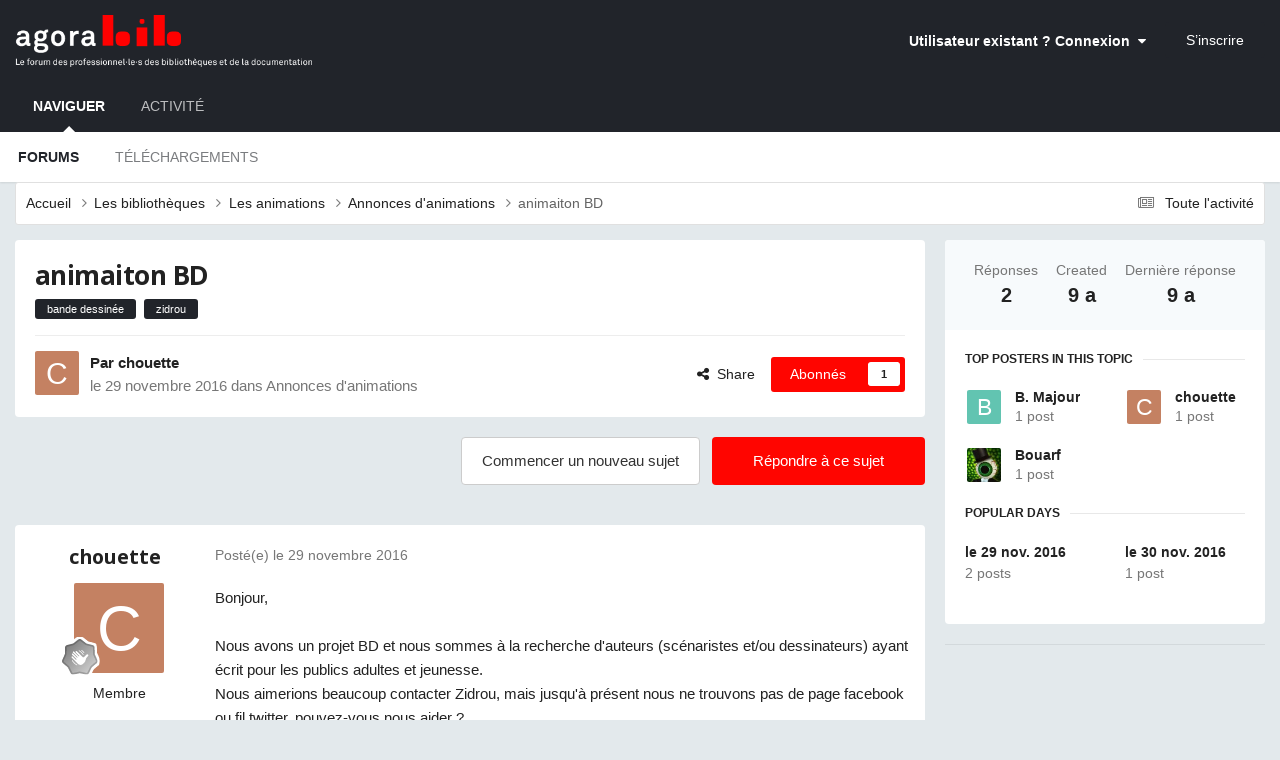

--- FILE ---
content_type: text/html;charset=UTF-8
request_url: https://www.agorabib.fr/topic/2935-animaiton-bd/
body_size: 18290
content:
<!DOCTYPE html>
<html lang="fr-FR" dir="ltr">
	<head>
		<meta charset="utf-8">
        
		<title>animaiton BD - Annonces d&#039;animations - Agorabib</title>
		
			<!-- Global site tag (gtag.js) - Google Analytics -->
<script async src="https://www.googletagmanager.com/gtag/js?id=UA-33275079-2"></script>
<script>
  window.dataLayer = window.dataLayer || [];
  function gtag(){dataLayer.push(arguments);}
  gtag('js', new Date());

  gtag('config', 'UA-33275079-2');
</script>
		
		
		
		

	<meta name="viewport" content="width=device-width, initial-scale=1">


	
	


	<meta name="twitter:card" content="summary" />




	
		
			
				<meta property="og:title" content="animaiton BD">
			
		
	

	
		
			
				<meta property="og:type" content="website">
			
		
	

	
		
			
				<meta property="og:url" content="https://www.agorabib.fr/topic/2935-animaiton-bd/">
			
		
	

	
		
			
				<meta name="description" content="Bonjour, Nous avons un projet BD et nous sommes à la recherche d&#039;auteurs (scénaristes et/ou dessinateurs) ayant écrit pour les publics adultes et jeunesse. Nous aimerions beaucoup contacter Zidrou, mais jusqu&#039;à présent nous ne trouvons pas de page facebook ou fil twitter, pouvez-vous nous aider ?...">
			
		
	

	
		
			
				<meta property="og:description" content="Bonjour, Nous avons un projet BD et nous sommes à la recherche d&#039;auteurs (scénaristes et/ou dessinateurs) ayant écrit pour les publics adultes et jeunesse. Nous aimerions beaucoup contacter Zidrou, mais jusqu&#039;à présent nous ne trouvons pas de page facebook ou fil twitter, pouvez-vous nous aider ?...">
			
		
	

	
		
			
				<meta property="og:updated_time" content="2016-11-30T08:16:09Z">
			
		
	

	
		
			
				<meta name="keywords" content="bande dessinée, zidrou">
			
		
	

	
		
			
				<meta property="og:site_name" content="Agorabib">
			
		
	

	
		
			
				<meta property="og:locale" content="fr_FR">
			
		
	


	
		<link rel="canonical" href="https://www.agorabib.fr/topic/2935-animaiton-bd/" />
	

	
		<link as="style" rel="preload" href="https://www.agorabib.fr/applications/core/interface/ckeditor/ckeditor/skins/ips/editor.css?t=P1PF" />
	





<link rel="manifest" href="https://www.agorabib.fr/manifest.webmanifest/">
<meta name="msapplication-config" content="https://www.agorabib.fr/browserconfig.xml/">
<meta name="msapplication-starturl" content="/">
<meta name="application-name" content="Agorabib">
<meta name="apple-mobile-web-app-title" content="Agorabib">

	<meta name="theme-color" content="#21242a">






	

	
		
			<link rel="icon" sizes="36x36" href="https://www.agorabib.fr/uploads/monthly_2020_09/android-chrome-36x36.png?v=1710336436">
		
	

	
		
			<link rel="icon" sizes="48x48" href="https://www.agorabib.fr/uploads/monthly_2020_09/android-chrome-48x48.png?v=1710336436">
		
	

	
		
			<link rel="icon" sizes="72x72" href="https://www.agorabib.fr/uploads/monthly_2020_09/android-chrome-72x72.png?v=1710336436">
		
	

	
		
			<link rel="icon" sizes="96x96" href="https://www.agorabib.fr/uploads/monthly_2020_09/android-chrome-96x96.png?v=1710336436">
		
	

	
		
			<link rel="icon" sizes="144x144" href="https://www.agorabib.fr/uploads/monthly_2020_09/android-chrome-144x144.png?v=1710336436">
		
	

	
		
			<link rel="icon" sizes="192x192" href="https://www.agorabib.fr/uploads/monthly_2020_09/android-chrome-192x192.png?v=1710336436">
		
	

	
		
			<link rel="icon" sizes="256x256" href="https://www.agorabib.fr/uploads/monthly_2020_09/android-chrome-256x256.png?v=1710336436">
		
	

	
		
			<link rel="icon" sizes="384x384" href="https://www.agorabib.fr/uploads/monthly_2020_09/android-chrome-384x384.png?v=1710336436">
		
	

	
		
			<link rel="icon" sizes="512x512" href="https://www.agorabib.fr/uploads/monthly_2020_09/android-chrome-512x512.png?v=1710336436">
		
	

	
		
			<meta name="msapplication-square70x70logo" content="https://www.agorabib.fr/uploads/monthly_2020_09/msapplication-square70x70logo.png?v=1710336436"/>
		
	

	
		
			<meta name="msapplication-TileImage" content="https://www.agorabib.fr/uploads/monthly_2020_09/msapplication-TileImage.png?v=1710336436"/>
		
	

	
		
			<meta name="msapplication-square150x150logo" content="https://www.agorabib.fr/uploads/monthly_2020_09/msapplication-square150x150logo.png?v=1710336436"/>
		
	

	
		
			<meta name="msapplication-wide310x150logo" content="https://www.agorabib.fr/uploads/monthly_2020_09/msapplication-wide310x150logo.png?v=1710336436"/>
		
	

	
		
			<meta name="msapplication-square310x310logo" content="https://www.agorabib.fr/uploads/monthly_2020_09/msapplication-square310x310logo.png?v=1710336436"/>
		
	

	
		
			
				<link rel="apple-touch-icon" href="https://www.agorabib.fr/uploads/monthly_2020_09/apple-touch-icon-57x57.png?v=1710336436">
			
		
	

	
		
			
				<link rel="apple-touch-icon" sizes="60x60" href="https://www.agorabib.fr/uploads/monthly_2020_09/apple-touch-icon-60x60.png?v=1710336436">
			
		
	

	
		
			
				<link rel="apple-touch-icon" sizes="72x72" href="https://www.agorabib.fr/uploads/monthly_2020_09/apple-touch-icon-72x72.png?v=1710336436">
			
		
	

	
		
			
				<link rel="apple-touch-icon" sizes="76x76" href="https://www.agorabib.fr/uploads/monthly_2020_09/apple-touch-icon-76x76.png?v=1710336436">
			
		
	

	
		
			
				<link rel="apple-touch-icon" sizes="114x114" href="https://www.agorabib.fr/uploads/monthly_2020_09/apple-touch-icon-114x114.png?v=1710336436">
			
		
	

	
		
			
				<link rel="apple-touch-icon" sizes="120x120" href="https://www.agorabib.fr/uploads/monthly_2020_09/apple-touch-icon-120x120.png?v=1710336436">
			
		
	

	
		
			
				<link rel="apple-touch-icon" sizes="144x144" href="https://www.agorabib.fr/uploads/monthly_2020_09/apple-touch-icon-144x144.png?v=1710336436">
			
		
	

	
		
			
				<link rel="apple-touch-icon" sizes="152x152" href="https://www.agorabib.fr/uploads/monthly_2020_09/apple-touch-icon-152x152.png?v=1710336436">
			
		
	

	
		
			
				<link rel="apple-touch-icon" sizes="180x180" href="https://www.agorabib.fr/uploads/monthly_2020_09/apple-touch-icon-180x180.png?v=1710336436">
			
		
	





<link rel="preload" href="//www.agorabib.fr/applications/core/interface/font/fontawesome-webfont.woff2?v=4.7.0" as="font" crossorigin="anonymous">
		


	<link rel="preconnect" href="https://fonts.googleapis.com">
	<link rel="preconnect" href="https://fonts.gstatic.com" crossorigin>
	
		
			<link href="https://fonts.googleapis.com/css2?family=Open%20Sans:wght@300;400;500;600;700&display=swap" rel="stylesheet">
		
		
	



	<link rel='stylesheet' href='https://www.agorabib.fr/uploads/css_built_1/341e4a57816af3ba440d891ca87450ff_framework.css?v=01756caac31758636798' media='all'>

	<link rel='stylesheet' href='https://www.agorabib.fr/uploads/css_built_1/05e81b71abe4f22d6eb8d1a929494829_responsive.css?v=01756caac31758636798' media='all'>

	<link rel='stylesheet' href='https://www.agorabib.fr/uploads/css_built_1/20446cf2d164adcc029377cb04d43d17_flags.css?v=01756caac31758636798' media='all'>

	<link rel='stylesheet' href='https://www.agorabib.fr/uploads/css_built_1/90eb5adf50a8c640f633d47fd7eb1778_core.css?v=01756caac31758636798' media='all'>

	<link rel='stylesheet' href='https://www.agorabib.fr/uploads/css_built_1/5a0da001ccc2200dc5625c3f3934497d_core_responsive.css?v=01756caac31758636798' media='all'>

	<link rel='stylesheet' href='https://www.agorabib.fr/uploads/css_built_1/62e269ced0fdab7e30e026f1d30ae516_forums.css?v=01756caac31758636798' media='all'>

	<link rel='stylesheet' href='https://www.agorabib.fr/uploads/css_built_1/76e62c573090645fb99a15a363d8620e_forums_responsive.css?v=01756caac31758636798' media='all'>

	<link rel='stylesheet' href='https://www.agorabib.fr/uploads/css_built_1/ebdea0c6a7dab6d37900b9190d3ac77b_topics.css?v=01756caac31758636798' media='all'>





<link rel='stylesheet' href='https://www.agorabib.fr/uploads/css_built_1/258adbb6e4f3e83cd3b355f84e3fa002_custom.css?v=01756caac31758636798' media='all'>




		
		

	
	<link rel='shortcut icon' href='https://www.agorabib.fr/uploads/monthly_2015_11/favicon.ico.d407e0444f444be706b1c6f3b795bbf7.ico' type="image/x-icon">

	</head>
	<body class='ipsApp ipsApp_front ipsJS_none ipsClearfix' data-controller='core.front.core.app' data-message="" data-pageApp='forums' data-pageLocation='front' data-pageModule='forums' data-pageController='topic' data-pageID='2935'  >
		
        

        

		<a href='#ipsLayout_mainArea' class='ipsHide' title='Aller au contenu principal de cette page' accesskey='m'>Aller au contenu</a>
		





		<div id='ipsLayout_header' class='ipsClearfix'>
			<header>
				<div class='ipsLayout_container'>
					


<a href='https://www.agorabib.fr/' id='elLogo' accesskey='1'><img src="https://www.agorabib.fr/uploads/monthly_2020_03/agorabib.png.6cb0510fb9583c543f0ef70e28dd1265.png" alt='Agorabib'></a>

					
						

	<ul id='elUserNav' class='ipsList_inline cSignedOut ipsResponsive_showDesktop'>
		
        
		
        
        
            
            <li id='elSignInLink'>
                <a href='https://www.agorabib.fr/login/' data-ipsMenu-closeOnClick="false" data-ipsMenu id='elUserSignIn'>
                    Utilisateur existant ? Connexion &nbsp;<i class='fa fa-caret-down'></i>
                </a>
                
<div id='elUserSignIn_menu' class='ipsMenu ipsMenu_auto ipsHide'>
	<form accept-charset='utf-8' method='post' action='https://www.agorabib.fr/login/'>
		<input type="hidden" name="csrfKey" value="ad19a791ccfeeb8de7401cc3532eff3b">
		<input type="hidden" name="ref" value="aHR0cHM6Ly93d3cuYWdvcmFiaWIuZnIvdG9waWMvMjkzNS1hbmltYWl0b24tYmQv">
		<div data-role="loginForm">
			
			
			
				<div class='ipsColumns ipsColumns_noSpacing'>
					<div class='ipsColumn ipsColumn_wide' id='elUserSignIn_internal'>
						
<div class="ipsPad ipsForm ipsForm_vertical">
	<h4 class="ipsType_sectionHead">Connexion</h4>
	<br><br>
	<ul class='ipsList_reset'>
		<li class="ipsFieldRow ipsFieldRow_noLabel ipsFieldRow_fullWidth">
			
			
				<input type="email" placeholder="Adresse de courriel" name="auth" autocomplete="email">
			
		</li>
		<li class="ipsFieldRow ipsFieldRow_noLabel ipsFieldRow_fullWidth">
			<input type="password" placeholder="Mot de passe" name="password" autocomplete="current-password">
		</li>
		<li class="ipsFieldRow ipsFieldRow_checkbox ipsClearfix">
			<span class="ipsCustomInput">
				<input type="checkbox" name="remember_me" id="remember_me_checkbox" value="1" checked aria-checked="true">
				<span></span>
			</span>
			<div class="ipsFieldRow_content">
				<label class="ipsFieldRow_label" for="remember_me_checkbox">Se souvenir de moi</label>
				<span class="ipsFieldRow_desc">Non recommandé sur les ordinateurs partagés</span>
			</div>
		</li>
		<li class="ipsFieldRow ipsFieldRow_fullWidth">
			<button type="submit" name="_processLogin" value="usernamepassword" class="ipsButton ipsButton_primary ipsButton_small" id="elSignIn_submit">Connexion</button>
			
				<p class="ipsType_right ipsType_small">
					
						<a href='https://www.agorabib.fr/lostpassword/' data-ipsDialog data-ipsDialog-title='Mot de passe oublié ?'>
					
					Mot de passe oublié ?</a>
				</p>
			
		</li>
	</ul>
</div>
					</div>
					<div class='ipsColumn ipsColumn_wide'>
						<div class='ipsPadding' id='elUserSignIn_external'>
							<div class='ipsAreaBackground_light ipsPadding:half'>
								
									<p class='ipsType_reset ipsType_small ipsType_center'><strong>Ou connectez-vous avec l’un de ces services</strong></p>
								
								
									<div class='ipsType_center ipsMargin_top:half'>
										

<button type="submit" name="_processLogin" value="10" class='ipsButton ipsButton_verySmall ipsButton_fullWidth ipsSocial ipsSocial_facebook' style="background-color: #3a579a">
	
		<span class='ipsSocial_icon'>
			
				<i class='fa fa-facebook-official'></i>
			
		</span>
		<span class='ipsSocial_text'>Se connecter avec Facebook</span>
	
</button>
									</div>
								
									<div class='ipsType_center ipsMargin_top:half'>
										

<button type="submit" name="_processLogin" value="9" class='ipsButton ipsButton_verySmall ipsButton_fullWidth ipsSocial ipsSocial_google' style="background-color: #4285F4">
	
		<span class='ipsSocial_icon'>
			
				<i class='fa fa-google'></i>
			
		</span>
		<span class='ipsSocial_text'>Se connecter avec Google</span>
	
</button>
									</div>
								
									<div class='ipsType_center ipsMargin_top:half'>
										

<button type="submit" name="_processLogin" value="13" class='ipsButton ipsButton_verySmall ipsButton_fullWidth ipsSocial ipsSocial_linkedin' style="background-color: #007eb3">
	
		<span class='ipsSocial_icon'>
			
				<i class='fa fa-linkedin'></i>
			
		</span>
		<span class='ipsSocial_text'>Se connecter avec LinkedIn</span>
	
</button>
									</div>
								
							</div>
						</div>
					</div>
				</div>
			
		</div>
	</form>
</div>
            </li>
            
        
		
			<li>
				
					<a href='https://www.agorabib.fr/register/' data-ipsDialog data-ipsDialog-size='narrow' data-ipsDialog-title='S’inscrire' id='elRegisterButton' class='ipsButton ipsButton_normal ipsButton_primary'>S’inscrire</a>
				
			</li>
		
	</ul>

						
<ul class='ipsMobileHamburger ipsList_reset ipsResponsive_hideDesktop'>
	<li data-ipsDrawer data-ipsDrawer-drawerElem='#elMobileDrawer'>
		<a href='#'>
			
			
			
			
			<i class='fa fa-navicon'></i>
		</a>
	</li>
</ul>
					
				</div>
			</header>
			

	<nav data-controller='core.front.core.navBar' class=' ipsResponsive_showDesktop'>
		<div class='ipsNavBar_primary ipsLayout_container '>
			<ul data-role="primaryNavBar" class='ipsClearfix'>
				


	
		
		
			
		
		<li class='ipsNavBar_active' data-active id='elNavSecondary_1' data-role="navBarItem" data-navApp="core" data-navExt="CustomItem">
			
			
				<a href="https://www.agorabib.fr"  data-navItem-id="1" data-navDefault>
					Naviguer<span class='ipsNavBar_active__identifier'></span>
				</a>
			
			
				<ul class='ipsNavBar_secondary ' data-role='secondaryNavBar'>
					


	
		
		
			
		
		<li class='ipsNavBar_active' data-active id='elNavSecondary_10' data-role="navBarItem" data-navApp="forums" data-navExt="Forums">
			
			
				<a href="https://www.agorabib.fr"  data-navItem-id="10" data-navDefault>
					Forums<span class='ipsNavBar_active__identifier'></span>
				</a>
			
			
		</li>
	
	

	
		
		
		<li  id='elNavSecondary_11' data-role="navBarItem" data-navApp="downloads" data-navExt="Downloads">
			
			
				<a href="https://www.agorabib.fr/files/"  data-navItem-id="11" >
					Téléchargements<span class='ipsNavBar_active__identifier'></span>
				</a>
			
			
		</li>
	
	

					<li class='ipsHide' id='elNavigationMore_1' data-role='navMore'>
						<a href='#' data-ipsMenu data-ipsMenu-appendTo='#elNavigationMore_1' id='elNavigationMore_1_dropdown'>Plus <i class='fa fa-caret-down'></i></a>
						<ul class='ipsHide ipsMenu ipsMenu_auto' id='elNavigationMore_1_dropdown_menu' data-role='moreDropdown'></ul>
					</li>
				</ul>
			
		</li>
	
	

	
		
		
		<li  id='elNavSecondary_2' data-role="navBarItem" data-navApp="core" data-navExt="CustomItem">
			
			
				<a href="https://www.agorabib.fr/discover/"  data-navItem-id="2" >
					Activité<span class='ipsNavBar_active__identifier'></span>
				</a>
			
			
				<ul class='ipsNavBar_secondary ipsHide' data-role='secondaryNavBar'>
					


	
		
		
		<li  id='elNavSecondary_4' data-role="navBarItem" data-navApp="core" data-navExt="AllActivity">
			
			
				<a href="https://www.agorabib.fr/discover/"  data-navItem-id="4" >
					Toute l’activité<span class='ipsNavBar_active__identifier'></span>
				</a>
			
			
		</li>
	
	

	
	

	
	

	
	

	
	

					<li class='ipsHide' id='elNavigationMore_2' data-role='navMore'>
						<a href='#' data-ipsMenu data-ipsMenu-appendTo='#elNavigationMore_2' id='elNavigationMore_2_dropdown'>Plus <i class='fa fa-caret-down'></i></a>
						<ul class='ipsHide ipsMenu ipsMenu_auto' id='elNavigationMore_2_dropdown_menu' data-role='moreDropdown'></ul>
					</li>
				</ul>
			
		</li>
	
	

				<li class='ipsHide' id='elNavigationMore' data-role='navMore'>
					<a href='#' data-ipsMenu data-ipsMenu-appendTo='#elNavigationMore' id='elNavigationMore_dropdown'>Plus</a>
					<ul class='ipsNavBar_secondary ipsHide' data-role='secondaryNavBar'>
						<li class='ipsHide' id='elNavigationMore_more' data-role='navMore'>
							<a href='#' data-ipsMenu data-ipsMenu-appendTo='#elNavigationMore_more' id='elNavigationMore_more_dropdown'>Plus <i class='fa fa-caret-down'></i></a>
							<ul class='ipsHide ipsMenu ipsMenu_auto' id='elNavigationMore_more_dropdown_menu' data-role='moreDropdown'></ul>
						</li>
					</ul>
				</li>
			</ul>
			

		</div>
	</nav>

			
<ul id='elMobileNav' class='ipsResponsive_hideDesktop' data-controller='core.front.core.mobileNav'>
	
		
			
			
				
				
			
				
				
			
				
					<li id='elMobileBreadcrumb'>
						<a href='https://www.agorabib.fr/forum/24-annonces-danimations/'>
							<span>Annonces d&#039;animations</span>
						</a>
					</li>
				
				
			
				
				
			
		
	
	
	
	<li >
		<a data-action="defaultStream" href='https://www.agorabib.fr/discover/9/'><i class="fa fa-newspaper-o" aria-hidden="true"></i></a>
	</li>

	

	
</ul>
		</div>
		<main id='ipsLayout_body' class='ipsLayout_container'>
			<div id='ipsLayout_contentArea'>
				<div id='ipsLayout_contentWrapper'>
					
<nav class='ipsBreadcrumb ipsBreadcrumb_top ipsFaded_withHover'>
	

	<ul class='ipsList_inline ipsPos_right'>
		
		<li >
			<a data-action="defaultStream" class='ipsType_light '  href='https://www.agorabib.fr/discover/9/'><i class="fa fa-newspaper-o" aria-hidden="true"></i> <span>Toute l&#039;activité</span></a>
		</li>
		
	</ul>

	<ul data-role="breadcrumbList">
		<li>
			<a title="Accueil" href='https://www.agorabib.fr/'>
				<span>Accueil <i class='fa fa-angle-right'></i></span>
			</a>
		</li>
		
		
			<li>
				
					<a href='https://www.agorabib.fr/forum/3-les-biblioth%C3%A8ques/'>
						<span>Les bibliothèques <i class='fa fa-angle-right' aria-hidden="true"></i></span>
					</a>
				
			</li>
		
			<li>
				
					<a href='https://www.agorabib.fr/forum/8-les-animations/'>
						<span>Les animations <i class='fa fa-angle-right' aria-hidden="true"></i></span>
					</a>
				
			</li>
		
			<li>
				
					<a href='https://www.agorabib.fr/forum/24-annonces-danimations/'>
						<span>Annonces d&#039;animations <i class='fa fa-angle-right' aria-hidden="true"></i></span>
					</a>
				
			</li>
		
			<li>
				
					animaiton BD
				
			</li>
		
	</ul>
</nav>
					
					<div id='ipsLayout_mainArea'>
						
						
						
						

	




						



<div class='ipsPageHeader ipsResponsive_pull ipsBox ipsPadding sm:ipsPadding:half ipsMargin_bottom'>
		
	
	<div class='ipsFlex ipsFlex-ai:center ipsFlex-fw:wrap ipsGap:4'>
		<div class='ipsFlex-flex:11'>
			<h1 class='ipsType_pageTitle ipsContained_container'>
				

				
				
					<span class='ipsType_break ipsContained'>
						<span>animaiton BD</span>
					</span>
				
			</h1>
			
			
				


	
		<ul class='ipsTags ipsList_inline ' >
			
				
					

<li >
	
	<a href="https://www.agorabib.fr/tags/bande%20dessin%C3%A9e/" class='ipsTag' title="Trouver d’autres contenus étiquetés avec « bande dessinée »" rel="tag" data-tag-label="bande dessinée"><span>bande dessinée</span></a>
	
</li>
				
					

<li >
	
	<a href="https://www.agorabib.fr/tags/zidrou/" class='ipsTag' title="Trouver d’autres contenus étiquetés avec « zidrou »" rel="tag" data-tag-label="zidrou"><span>zidrou</span></a>
	
</li>
				
			
			
		</ul>
		
	

			
		</div>
		
	</div>
	<hr class='ipsHr'>
	<div class='ipsPageHeader__meta ipsFlex ipsFlex-jc:between ipsFlex-ai:center ipsFlex-fw:wrap ipsGap:3'>
		<div class='ipsFlex-flex:11'>
			<div class='ipsPhotoPanel ipsPhotoPanel_mini ipsPhotoPanel_notPhone ipsClearfix'>
				

	<span class='ipsUserPhoto ipsUserPhoto_mini '>
		<img src='data:image/svg+xml,%3Csvg%20xmlns%3D%22http%3A%2F%2Fwww.w3.org%2F2000%2Fsvg%22%20viewBox%3D%220%200%201024%201024%22%20style%3D%22background%3A%23c48162%22%3E%3Cg%3E%3Ctext%20text-anchor%3D%22middle%22%20dy%3D%22.35em%22%20x%3D%22512%22%20y%3D%22512%22%20fill%3D%22%23ffffff%22%20font-size%3D%22700%22%20font-family%3D%22-apple-system%2C%20BlinkMacSystemFont%2C%20Roboto%2C%20Helvetica%2C%20Arial%2C%20sans-serif%22%3EC%3C%2Ftext%3E%3C%2Fg%3E%3C%2Fsvg%3E' alt='chouette' loading="lazy">
	</span>

				<div>
					<p class='ipsType_reset ipsType_blendLinks'>
						<span class='ipsType_normal'>
						
							<strong>Par 


chouette</strong><br />
							<span class='ipsType_light'><time datetime='2016-11-29T12:38:06Z' title='29/11/2016 12:38' data-short='9 a'>le 29 novembre 2016</time> dans <a href="https://www.agorabib.fr/forum/24-annonces-danimations/">Annonces d&#039;animations</a></span>
						
						</span>
					</p>
				</div>
			</div>
		</div>
		
			<div class='ipsFlex-flex:01 ipsResponsive_hidePhone'>
				<div class='ipsShareLinks'>
					
						


    <a href='#elShareItem_96977948_menu' id='elShareItem_96977948' data-ipsMenu class='ipsShareButton ipsButton ipsButton_verySmall ipsButton_link ipsButton_link--light'>
        <span><i class='fa fa-share-alt'></i></span> &nbsp;Share
    </a>

    <div class='ipsPadding ipsMenu ipsMenu_normal ipsHide' id='elShareItem_96977948_menu' data-controller="core.front.core.sharelink">
        
        
        <span data-ipsCopy data-ipsCopy-flashmessage>
            <a href="https://www.agorabib.fr/topic/2935-animaiton-bd/" class="ipsButton ipsButton_light ipsButton_small ipsButton_fullWidth" data-role="copyButton" data-clipboard-text="https://www.agorabib.fr/topic/2935-animaiton-bd/" data-ipstooltip title='Copy Link to Clipboard'><i class="fa fa-clone"></i> https://www.agorabib.fr/topic/2935-animaiton-bd/</a>
        </span>
        <ul class='ipsShareLinks ipsMargin_top:half'>
            
                <li>
<a href="https://www.facebook.com/sharer/sharer.php?u=https%3A%2F%2Fwww.agorabib.fr%2Ftopic%2F2935-animaiton-bd%2F" class="cShareLink cShareLink_facebook" target="_blank" data-role="shareLink" title='Partager sur Facebook' data-ipsTooltip rel='noopener nofollow'>
	<i class="fa fa-facebook"></i>
</a></li>
            
                <li>
<a href="https://x.com/share?url=https%3A%2F%2Fwww.agorabib.fr%2Ftopic%2F2935-animaiton-bd%2F" class="cShareLink cShareLink_x" target="_blank" data-role="shareLink" title='Share on X' data-ipsTooltip rel='nofollow noopener'>
    <i class="fa fa-x"></i>
</a></li>
            
                <li>
<a href="mailto:?subject=animaiton%20BD&body=https%3A%2F%2Fwww.agorabib.fr%2Ftopic%2F2935-animaiton-bd%2F" rel='nofollow' class='cShareLink cShareLink_email' title='Partager via courriel' data-ipsTooltip>
	<i class="fa fa-envelope"></i>
</a></li>
            
        </ul>
        
            <hr class='ipsHr'>
            <button class='ipsHide ipsButton ipsButton_verySmall ipsButton_light ipsButton_fullWidth ipsMargin_top:half' data-controller='core.front.core.webshare' data-role='webShare' data-webShareTitle='animaiton BD' data-webShareText='animaiton BD' data-webShareUrl='https://www.agorabib.fr/topic/2935-animaiton-bd/'>More sharing options...</button>
        
    </div>

					
					
                    

					



					

<div data-followApp='forums' data-followArea='topic' data-followID='2935' data-controller='core.front.core.followButton'>
	

	<a href='https://www.agorabib.fr/login/' rel="nofollow" class="ipsFollow ipsPos_middle ipsButton ipsButton_light ipsButton_verySmall " data-role="followButton" data-ipsTooltip title='Connectez-vous pour activer le suivi'>
		<span>Abonnés</span>
		<span class='ipsCommentCount'>1</span>
	</a>

</div>
				</div>
			</div>
					
	</div>
	
	
</div>








<div class='ipsClearfix'>
	<ul class="ipsToolList ipsToolList_horizontal ipsClearfix ipsSpacer_both ">
		
			<li class='ipsToolList_primaryAction'>
				<span data-controller='forums.front.topic.reply'>
					
						<a href='#replyForm' rel="nofollow" class='ipsButton ipsButton_important ipsButton_medium ipsButton_fullWidth' data-action='replyToTopic'>Répondre à ce sujet</a>
					
				</span>
			</li>
		
		
			<li class='ipsResponsive_hidePhone'>
				
					<a href="https://www.agorabib.fr/forum/24-annonces-danimations/?do=add" rel="nofollow" class='ipsButton ipsButton_link ipsButton_medium ipsButton_fullWidth' title='Commencer un nouveau sujet dans ce forum'>Commencer un nouveau sujet</a>
				
			</li>
		
		
	</ul>
</div>

<div id='comments' data-controller='core.front.core.commentFeed,forums.front.topic.view, core.front.core.ignoredComments' data-autoPoll data-baseURL='https://www.agorabib.fr/topic/2935-animaiton-bd/' data-lastPage data-feedID='topic-2935' class='cTopic ipsClear ipsSpacer_top'>
	
			
	

	

<div data-controller='core.front.core.recommendedComments' data-url='https://www.agorabib.fr/topic/2935-animaiton-bd/?recommended=comments' class='ipsRecommendedComments ipsHide'>
	<div data-role="recommendedComments">
		<h2 class='ipsType_sectionHead ipsType_large ipsType_bold ipsMargin_bottom'>Messages recommandés</h2>
		
	</div>
</div>
	
	<div id="elPostFeed" data-role='commentFeed' data-controller='core.front.core.moderation' >
		<form action="https://www.agorabib.fr/topic/2935-animaiton-bd/?csrfKey=ad19a791ccfeeb8de7401cc3532eff3b&amp;do=multimodComment" method="post" data-ipsPageAction data-role='moderationTools'>
			
			
				

					

					
					



<a id='findComment-20331'></a>
<a id='comment-20331'></a>
<article  id='elComment_20331' class='cPost ipsBox ipsResponsive_pull  ipsComment  ipsComment_parent ipsClearfix ipsClear ipsColumns ipsColumns_noSpacing ipsColumns_collapsePhone    '>
	

	

	<div class='cAuthorPane_mobile ipsResponsive_showPhone'>
		<div class='cAuthorPane_photo'>
			<div class='cAuthorPane_photoWrap'>
				

	<span class='ipsUserPhoto ipsUserPhoto_large '>
		<img src='data:image/svg+xml,%3Csvg%20xmlns%3D%22http%3A%2F%2Fwww.w3.org%2F2000%2Fsvg%22%20viewBox%3D%220%200%201024%201024%22%20style%3D%22background%3A%23c48162%22%3E%3Cg%3E%3Ctext%20text-anchor%3D%22middle%22%20dy%3D%22.35em%22%20x%3D%22512%22%20y%3D%22512%22%20fill%3D%22%23ffffff%22%20font-size%3D%22700%22%20font-family%3D%22-apple-system%2C%20BlinkMacSystemFont%2C%20Roboto%2C%20Helvetica%2C%20Arial%2C%20sans-serif%22%3EC%3C%2Ftext%3E%3C%2Fg%3E%3C%2Fsvg%3E' alt='chouette' loading="lazy">
	</span>

				
				
					<a href="https://www.agorabib.fr/profile/751-chouette/badges/" rel="nofollow">
						
<img src='https://www.agorabib.fr/uploads/monthly_2021_06/1_Newbie.svg' loading="lazy" alt="Novice" class="cAuthorPane_badge cAuthorPane_badge--rank ipsOutline ipsOutline:2px" data-ipsTooltip title="Rang: Novice (1/14)">
					</a>
				
			</div>
		</div>
		<div class='cAuthorPane_content'>
			<h3 class='ipsType_sectionHead cAuthorPane_author ipsType_break ipsType_blendLinks ipsFlex ipsFlex-ai:center'>
				


chouette
			</h3>
			<div class='ipsType_light ipsType_reset'>
			    <a href='https://www.agorabib.fr/topic/2935-animaiton-bd/#findComment-20331' rel="nofollow" class='ipsType_blendLinks'>Posté(e) <time datetime='2016-11-29T12:38:06Z' title='29/11/2016 12:38' data-short='9 a'>le 29 novembre 2016</time></a>
				
			</div>
		</div>
	</div>
	<aside class='ipsComment_author cAuthorPane ipsColumn ipsColumn_medium ipsResponsive_hidePhone'>
		<h3 class='ipsType_sectionHead cAuthorPane_author ipsType_blendLinks ipsType_break'><strong>


chouette</strong>
			
		</h3>
		<ul class='cAuthorPane_info ipsList_reset'>
			<li data-role='photo' class='cAuthorPane_photo'>
				<div class='cAuthorPane_photoWrap'>
					

	<span class='ipsUserPhoto ipsUserPhoto_large '>
		<img src='data:image/svg+xml,%3Csvg%20xmlns%3D%22http%3A%2F%2Fwww.w3.org%2F2000%2Fsvg%22%20viewBox%3D%220%200%201024%201024%22%20style%3D%22background%3A%23c48162%22%3E%3Cg%3E%3Ctext%20text-anchor%3D%22middle%22%20dy%3D%22.35em%22%20x%3D%22512%22%20y%3D%22512%22%20fill%3D%22%23ffffff%22%20font-size%3D%22700%22%20font-family%3D%22-apple-system%2C%20BlinkMacSystemFont%2C%20Roboto%2C%20Helvetica%2C%20Arial%2C%20sans-serif%22%3EC%3C%2Ftext%3E%3C%2Fg%3E%3C%2Fsvg%3E' alt='chouette' loading="lazy">
	</span>

					
					
						
<img src='https://www.agorabib.fr/uploads/monthly_2021_06/1_Newbie.svg' loading="lazy" alt="Novice" class="cAuthorPane_badge cAuthorPane_badge--rank ipsOutline ipsOutline:2px" data-ipsTooltip title="Rang: Novice (1/14)">
					
				</div>
			</li>
			
				<li data-role='group'>Membre</li>
				
			
			
				<li data-role='stats' class='ipsMargin_top'>
					<ul class="ipsList_reset ipsType_light ipsFlex ipsFlex-ai:center ipsFlex-jc:center ipsGap_row:2 cAuthorPane_stats">
						<li>
							
								<i class="fa fa-comment"></i> 67
							
						</li>
						
					</ul>
				</li>
			
			
				

	
	<li data-role='custom-field' class='ipsResponsive_hidePhone ipsType_break'>
		
<span class='fc'><img src='http://www.agorabib.fr/public/style_images/tctc91_pulse/profile/Non spécifié.png' title='Non spécifié'></span>
	</li>
	

			
		</ul>
	</aside>
	<div class='ipsColumn ipsColumn_fluid ipsMargin:none'>
		

<div id='comment-20331_wrap' data-controller='core.front.core.comment' data-commentApp='forums' data-commentType='forums' data-commentID="20331" data-quoteData='{&quot;userid&quot;:751,&quot;username&quot;:&quot;chouette&quot;,&quot;timestamp&quot;:1480423086,&quot;contentapp&quot;:&quot;forums&quot;,&quot;contenttype&quot;:&quot;forums&quot;,&quot;contentid&quot;:2935,&quot;contentclass&quot;:&quot;forums_Topic&quot;,&quot;contentcommentid&quot;:20331}' class='ipsComment_content ipsType_medium'>

	<div class='ipsComment_meta ipsType_light ipsFlex ipsFlex-ai:center ipsFlex-jc:between ipsFlex-fd:row-reverse'>
		<div class='ipsType_light ipsType_reset ipsType_blendLinks ipsComment_toolWrap'>
			<div class='ipsResponsive_hidePhone ipsComment_badges'>
				<ul class='ipsList_reset ipsFlex ipsFlex-jc:end ipsFlex-fw:wrap ipsGap:2 ipsGap_row:1'>
					
					
					
					
					
				</ul>
			</div>
			<ul class='ipsList_reset ipsComment_tools'>
				<li>
					<a href='#elControls_20331_menu' class='ipsComment_ellipsis' id='elControls_20331' title='Plus d’options…' data-ipsMenu data-ipsMenu-appendTo='#comment-20331_wrap'><i class='fa fa-ellipsis-h'></i></a>
					<ul id='elControls_20331_menu' class='ipsMenu ipsMenu_narrow ipsHide'>
						
						
                        
						
						
						
							
								
							
							
							
							
							
							
						
					</ul>
				</li>
				
			</ul>
		</div>

		<div class='ipsType_reset ipsResponsive_hidePhone'>
		   
		   Posté(e) <time datetime='2016-11-29T12:38:06Z' title='29/11/2016 12:38' data-short='9 a'>le 29 novembre 2016</time>
		   
			
			<span class='ipsResponsive_hidePhone'>
				
				
			</span>
		</div>
	</div>

	

    

	<div class='cPost_contentWrap'>
		
		<div data-role='commentContent' class='ipsType_normal ipsType_richText ipsPadding_bottom ipsContained' data-controller='core.front.core.lightboxedImages'>
			<p>
	Bonjour,
</p>

<p>
	 
</p>

<p>
	Nous avons un projet BD et nous sommes à la recherche d'auteurs (scénaristes et/ou dessinateurs) ayant écrit pour les publics adultes et jeunesse.
</p>

<p>
	Nous aimerions beaucoup contacter Zidrou, mais jusqu'à présent nous ne trouvons pas de page facebook ou fil twitter, pouvez-vous nous aider ?
</p>

<p>
	 
</p>

<p>
	Merci
</p>

			
		</div>

		
			<div class='ipsItemControls'>
				
					
						

	<div data-controller='core.front.core.reaction' class='ipsItemControls_right ipsClearfix '>	
		<div class='ipsReact ipsPos_right'>
			
				
				<div class='ipsReact_blurb ipsHide' data-role='reactionBlurb'>
					
				</div>
			
			
			
		</div>
	</div>

					
				
				<ul class='ipsComment_controls ipsClearfix ipsItemControls_left' data-role="commentControls">
					
						
						
							<li data-ipsQuote-editor='topic_comment' data-ipsQuote-target='#comment-20331' class='ipsJS_show'>
								<button class='ipsButton ipsButton_light ipsButton_verySmall ipsButton_narrow cMultiQuote ipsHide' data-action='multiQuoteComment' data-ipsTooltip data-ipsQuote-multiQuote data-mqId='mq20331' title='Multi-citations'><i class='fa fa-plus'></i></button>
							</li>
							<li data-ipsQuote-editor='topic_comment' data-ipsQuote-target='#comment-20331' class='ipsJS_show'>
								<a href='#' data-action='quoteComment' data-ipsQuote-singleQuote>Citer</a>
							</li>
						
						
						
												
					
					<li class='ipsHide' data-role='commentLoading'>
						<span class='ipsLoading ipsLoading_tiny ipsLoading_noAnim'></span>
					</li>
				</ul>
			</div>
		

		
	</div>

	
    
</div>
	</div>
</article>
					
					
					
						







<div class="ipsBox cTopicOverview cTopicOverview--inline ipsFlex ipsFlex-fd:row md:ipsFlex-fd:row sm:ipsFlex-fd:column ipsMargin_bottom sm:ipsMargin_bottom:half sm:ipsMargin_top:half ipsResponsive_pull ipsResponsive_hideDesktop ipsResponsive_block " data-controller='forums.front.topic.activity'>

	<div class='cTopicOverview__header ipsAreaBackground_light ipsFlex sm:ipsFlex-fw:wrap sm:ipsFlex-jc:center'>
		<ul class='cTopicOverview__stats ipsPadding ipsMargin:none sm:ipsPadding_horizontal:half ipsFlex ipsFlex-flex:10 ipsFlex-jc:around ipsFlex-ai:center'>
			<li class='cTopicOverview__statItem ipsType_center'>
				<span class='cTopicOverview__statTitle ipsType_light ipsTruncate ipsTruncate_line'>Réponses</span>
				<span class='cTopicOverview__statValue'>2</span>
			</li>
			<li class='cTopicOverview__statItem ipsType_center'>
				<span class='cTopicOverview__statTitle ipsType_light ipsTruncate ipsTruncate_line'>Created</span>
				<span class='cTopicOverview__statValue'><time datetime='2016-11-29T12:38:06Z' title='29/11/2016 12:38' data-short='9 a'>9 a</time></span>
			</li>
			<li class='cTopicOverview__statItem ipsType_center'>
				<span class='cTopicOverview__statTitle ipsType_light ipsTruncate ipsTruncate_line'>Dernière réponse</span>
				<span class='cTopicOverview__statValue'><time datetime='2016-11-30T08:16:09Z' title='30/11/2016 08:16' data-short='9 a'>9 a</time></span>
			</li>
		</ul>
		<a href='#' data-action='toggleOverview' class='cTopicOverview__toggle cTopicOverview__toggle--inline ipsType_large ipsType_light ipsPad ipsFlex ipsFlex-ai:center ipsFlex-jc:center'><i class='fa fa-chevron-down'></i></a>
	</div>
	
		<div class='cTopicOverview__preview ipsFlex-flex:10' data-role="preview">
			<div class='cTopicOverview__previewInner ipsPadding_vertical ipsPadding_horizontal ipsResponsive_hidePhone ipsFlex ipsFlex-fd:row'>
				
					<div class='cTopicOverview__section--users ipsFlex-flex:00'>
						<h4 class='ipsType_reset cTopicOverview__sectionTitle ipsType_dark ipsType_uppercase ipsType_noBreak'>Top Posters In This Topic</h4>
						<ul class='cTopicOverview__dataList ipsMargin:none ipsPadding:none ipsList_style:none ipsFlex ipsFlex-jc:between ipsFlex-ai:center'>
							
								<li class="cTopicOverview__dataItem ipsMargin_right ipsFlex ipsFlex-jc:start ipsFlex-ai:center">
									

	<span class='ipsUserPhoto ipsUserPhoto_tiny '>
		<img src='data:image/svg+xml,%3Csvg%20xmlns%3D%22http%3A%2F%2Fwww.w3.org%2F2000%2Fsvg%22%20viewBox%3D%220%200%201024%201024%22%20style%3D%22background%3A%2362c4b1%22%3E%3Cg%3E%3Ctext%20text-anchor%3D%22middle%22%20dy%3D%22.35em%22%20x%3D%22512%22%20y%3D%22512%22%20fill%3D%22%23ffffff%22%20font-size%3D%22700%22%20font-family%3D%22-apple-system%2C%20BlinkMacSystemFont%2C%20Roboto%2C%20Helvetica%2C%20Arial%2C%20sans-serif%22%3EB%3C%2Ftext%3E%3C%2Fg%3E%3C%2Fsvg%3E' alt='B. Majour' loading="lazy">
	</span>

									<p class='ipsMargin:none ipsPadding_left:half ipsPadding_right ipsType_right'>1</p>
								</li>
							
								<li class="cTopicOverview__dataItem ipsMargin_right ipsFlex ipsFlex-jc:start ipsFlex-ai:center">
									

	<span class='ipsUserPhoto ipsUserPhoto_tiny '>
		<img src='data:image/svg+xml,%3Csvg%20xmlns%3D%22http%3A%2F%2Fwww.w3.org%2F2000%2Fsvg%22%20viewBox%3D%220%200%201024%201024%22%20style%3D%22background%3A%23c48162%22%3E%3Cg%3E%3Ctext%20text-anchor%3D%22middle%22%20dy%3D%22.35em%22%20x%3D%22512%22%20y%3D%22512%22%20fill%3D%22%23ffffff%22%20font-size%3D%22700%22%20font-family%3D%22-apple-system%2C%20BlinkMacSystemFont%2C%20Roboto%2C%20Helvetica%2C%20Arial%2C%20sans-serif%22%3EC%3C%2Ftext%3E%3C%2Fg%3E%3C%2Fsvg%3E' alt='chouette' loading="lazy">
	</span>

									<p class='ipsMargin:none ipsPadding_left:half ipsPadding_right ipsType_right'>1</p>
								</li>
							
								<li class="cTopicOverview__dataItem ipsMargin_right ipsFlex ipsFlex-jc:start ipsFlex-ai:center">
									

	<span class='ipsUserPhoto ipsUserPhoto_tiny '>
		<img src='https://www.agorabib.fr/uploads/monthly_2017_01/51-elg.thumb.jpg.cf7013ee0c58a7e5df78e3ab904f328c.jpg' alt='Bouarf' loading="lazy">
	</span>

									<p class='ipsMargin:none ipsPadding_left:half ipsPadding_right ipsType_right'>1</p>
								</li>
							
						</ul>
					</div>
				
				
					<div class='cTopicOverview__section--popularDays ipsFlex-flex:00 ipsPadding_left ipsPadding_left:double'>
						<h4 class='ipsType_reset cTopicOverview__sectionTitle ipsType_dark ipsType_uppercase ipsType_noBreak'>Popular Days</h4>
						<ul class='cTopicOverview__dataList ipsMargin:none ipsPadding:none ipsList_style:none ipsFlex ipsFlex-jc:between ipsFlex-ai:center'>
							
								<li class='ipsFlex-flex:10'>
									<a href="https://www.agorabib.fr/topic/2935-animaiton-bd/#findComment-20331" rel="nofollow" class='cTopicOverview__dataItem ipsMargin_right ipsType_blendLinks ipsFlex ipsFlex-jc:between ipsFlex-ai:center'>
										<p class='ipsMargin:none'>le 29 nov.</p>
										<p class='ipsMargin:none ipsMargin_horizontal ipsType_light'>2</p>
									</a>
								</li>
							
								<li class='ipsFlex-flex:10'>
									<a href="https://www.agorabib.fr/topic/2935-animaiton-bd/#findComment-20342" rel="nofollow" class='cTopicOverview__dataItem ipsMargin_right ipsType_blendLinks ipsFlex ipsFlex-jc:between ipsFlex-ai:center'>
										<p class='ipsMargin:none'>le 30 nov.</p>
										<p class='ipsMargin:none ipsMargin_horizontal ipsType_light'>1</p>
									</a>
								</li>
							
						</ul>
					</div>
				
			</div>
		</div>
	
	
	<div class='cTopicOverview__body ipsPadding ipsHide ipsFlex ipsFlex-flex:11 ipsFlex-fd:column' data-role="overview">
		
			<div class='cTopicOverview__section--users ipsMargin_bottom'>
				<h4 class='ipsType_reset cTopicOverview__sectionTitle ipsType_withHr ipsType_dark ipsType_uppercase ipsMargin_bottom'>Top Posters In This Topic</h4>
				<ul class='cTopicOverview__dataList ipsList_reset ipsFlex ipsFlex-jc:start ipsFlex-ai:center ipsFlex-fw:wrap ipsGap:8 ipsGap_row:5'>
					
						<li class="cTopicOverview__dataItem cTopicOverview__dataItem--split ipsFlex ipsFlex-jc:start ipsFlex-ai:center ipsFlex-flex:11">
							

	<span class='ipsUserPhoto ipsUserPhoto_tiny '>
		<img src='data:image/svg+xml,%3Csvg%20xmlns%3D%22http%3A%2F%2Fwww.w3.org%2F2000%2Fsvg%22%20viewBox%3D%220%200%201024%201024%22%20style%3D%22background%3A%2362c4b1%22%3E%3Cg%3E%3Ctext%20text-anchor%3D%22middle%22%20dy%3D%22.35em%22%20x%3D%22512%22%20y%3D%22512%22%20fill%3D%22%23ffffff%22%20font-size%3D%22700%22%20font-family%3D%22-apple-system%2C%20BlinkMacSystemFont%2C%20Roboto%2C%20Helvetica%2C%20Arial%2C%20sans-serif%22%3EB%3C%2Ftext%3E%3C%2Fg%3E%3C%2Fsvg%3E' alt='B. Majour' loading="lazy">
	</span>

							<p class='ipsMargin:none ipsMargin_left:half cTopicOverview__dataItemInner ipsType_left'>
								<strong class='ipsTruncate ipsTruncate_line'><a href='https://www.agorabib.fr/profile/635-b-majour/' class='ipsType_blendLinks'>B. Majour</a></strong>
								<span class='ipsType_light'>1 post</span>
							</p>
						</li>
					
						<li class="cTopicOverview__dataItem cTopicOverview__dataItem--split ipsFlex ipsFlex-jc:start ipsFlex-ai:center ipsFlex-flex:11">
							

	<span class='ipsUserPhoto ipsUserPhoto_tiny '>
		<img src='data:image/svg+xml,%3Csvg%20xmlns%3D%22http%3A%2F%2Fwww.w3.org%2F2000%2Fsvg%22%20viewBox%3D%220%200%201024%201024%22%20style%3D%22background%3A%23c48162%22%3E%3Cg%3E%3Ctext%20text-anchor%3D%22middle%22%20dy%3D%22.35em%22%20x%3D%22512%22%20y%3D%22512%22%20fill%3D%22%23ffffff%22%20font-size%3D%22700%22%20font-family%3D%22-apple-system%2C%20BlinkMacSystemFont%2C%20Roboto%2C%20Helvetica%2C%20Arial%2C%20sans-serif%22%3EC%3C%2Ftext%3E%3C%2Fg%3E%3C%2Fsvg%3E' alt='chouette' loading="lazy">
	</span>

							<p class='ipsMargin:none ipsMargin_left:half cTopicOverview__dataItemInner ipsType_left'>
								<strong class='ipsTruncate ipsTruncate_line'><a href='https://www.agorabib.fr/profile/751-chouette/' class='ipsType_blendLinks'>chouette</a></strong>
								<span class='ipsType_light'>1 post</span>
							</p>
						</li>
					
						<li class="cTopicOverview__dataItem cTopicOverview__dataItem--split ipsFlex ipsFlex-jc:start ipsFlex-ai:center ipsFlex-flex:11">
							

	<span class='ipsUserPhoto ipsUserPhoto_tiny '>
		<img src='https://www.agorabib.fr/uploads/monthly_2017_01/51-elg.thumb.jpg.cf7013ee0c58a7e5df78e3ab904f328c.jpg' alt='Bouarf' loading="lazy">
	</span>

							<p class='ipsMargin:none ipsMargin_left:half cTopicOverview__dataItemInner ipsType_left'>
								<strong class='ipsTruncate ipsTruncate_line'><a href='https://www.agorabib.fr/profile/3329-bouarf/' class='ipsType_blendLinks'>Bouarf</a></strong>
								<span class='ipsType_light'>1 post</span>
							</p>
						</li>
					
				</ul>
			</div>
		
		
			<div class='cTopicOverview__section--popularDays ipsMargin_bottom'>
				<h4 class='ipsType_reset cTopicOverview__sectionTitle ipsType_withHr ipsType_dark ipsType_uppercase ipsMargin_top:half ipsMargin_bottom'>Popular Days</h4>
				<ul class='cTopicOverview__dataList ipsList_reset ipsFlex ipsFlex-jc:start ipsFlex-ai:center ipsFlex-fw:wrap ipsGap:8 ipsGap_row:5'>
					
						<li class='ipsFlex-flex:10'>
							<a href="https://www.agorabib.fr/topic/2935-animaiton-bd/#findComment-20331" rel="nofollow" class='cTopicOverview__dataItem ipsType_blendLinks'>
								<p class='ipsMargin:none ipsType_bold'>le 29 nov. 2016</p>
								<p class='ipsMargin:none ipsType_light'>2 posts</p>
							</a>
						</li>
					
						<li class='ipsFlex-flex:10'>
							<a href="https://www.agorabib.fr/topic/2935-animaiton-bd/#findComment-20342" rel="nofollow" class='cTopicOverview__dataItem ipsType_blendLinks'>
								<p class='ipsMargin:none ipsType_bold'>le 30 nov. 2016</p>
								<p class='ipsMargin:none ipsType_light'>1 post</p>
							</a>
						</li>
					
				</ul>
			</div>
		
		
		
	</div>
	
		<a href='#' data-action='toggleOverview' class='cTopicOverview__toggle cTopicOverview__toggle--afterStats ipsType_large ipsType_light ipsPad ipsFlex ipsFlex-ai:center ipsFlex-jc:center'><i class='fa fa-chevron-down'></i></a>
	
	

</div>



					
				

					

					
					



<a id='findComment-20337'></a>
<a id='comment-20337'></a>
<article  id='elComment_20337' class='cPost ipsBox ipsResponsive_pull  ipsComment  ipsComment_parent ipsClearfix ipsClear ipsColumns ipsColumns_noSpacing ipsColumns_collapsePhone    '>
	

	

	<div class='cAuthorPane_mobile ipsResponsive_showPhone'>
		<div class='cAuthorPane_photo'>
			<div class='cAuthorPane_photoWrap'>
				

	<span class='ipsUserPhoto ipsUserPhoto_large '>
		<img src='data:image/svg+xml,%3Csvg%20xmlns%3D%22http%3A%2F%2Fwww.w3.org%2F2000%2Fsvg%22%20viewBox%3D%220%200%201024%201024%22%20style%3D%22background%3A%2362c4b1%22%3E%3Cg%3E%3Ctext%20text-anchor%3D%22middle%22%20dy%3D%22.35em%22%20x%3D%22512%22%20y%3D%22512%22%20fill%3D%22%23ffffff%22%20font-size%3D%22700%22%20font-family%3D%22-apple-system%2C%20BlinkMacSystemFont%2C%20Roboto%2C%20Helvetica%2C%20Arial%2C%20sans-serif%22%3EB%3C%2Ftext%3E%3C%2Fg%3E%3C%2Fsvg%3E' alt='B. Majour' loading="lazy">
	</span>

				
				
					<a href="https://www.agorabib.fr/profile/635-b-majour/badges/" rel="nofollow">
						
<img src='https://www.agorabib.fr/uploads/monthly_2021_06/1_Newbie.svg' loading="lazy" alt="Novice" class="cAuthorPane_badge cAuthorPane_badge--rank ipsOutline ipsOutline:2px" data-ipsTooltip title="Rang: Novice (1/14)">
					</a>
				
			</div>
		</div>
		<div class='cAuthorPane_content'>
			<h3 class='ipsType_sectionHead cAuthorPane_author ipsType_break ipsType_blendLinks ipsFlex ipsFlex-ai:center'>
				


B. Majour
			</h3>
			<div class='ipsType_light ipsType_reset'>
			    <a href='https://www.agorabib.fr/topic/2935-animaiton-bd/#findComment-20337' rel="nofollow" class='ipsType_blendLinks'>Posté(e) <time datetime='2016-11-29T17:54:21Z' title='29/11/2016 17:54' data-short='9 a'>le 29 novembre 2016</time></a>
				
			</div>
		</div>
	</div>
	<aside class='ipsComment_author cAuthorPane ipsColumn ipsColumn_medium ipsResponsive_hidePhone'>
		<h3 class='ipsType_sectionHead cAuthorPane_author ipsType_blendLinks ipsType_break'><strong>


B. Majour</strong>
			
		</h3>
		<ul class='cAuthorPane_info ipsList_reset'>
			<li data-role='photo' class='cAuthorPane_photo'>
				<div class='cAuthorPane_photoWrap'>
					

	<span class='ipsUserPhoto ipsUserPhoto_large '>
		<img src='data:image/svg+xml,%3Csvg%20xmlns%3D%22http%3A%2F%2Fwww.w3.org%2F2000%2Fsvg%22%20viewBox%3D%220%200%201024%201024%22%20style%3D%22background%3A%2362c4b1%22%3E%3Cg%3E%3Ctext%20text-anchor%3D%22middle%22%20dy%3D%22.35em%22%20x%3D%22512%22%20y%3D%22512%22%20fill%3D%22%23ffffff%22%20font-size%3D%22700%22%20font-family%3D%22-apple-system%2C%20BlinkMacSystemFont%2C%20Roboto%2C%20Helvetica%2C%20Arial%2C%20sans-serif%22%3EB%3C%2Ftext%3E%3C%2Fg%3E%3C%2Fsvg%3E' alt='B. Majour' loading="lazy">
	</span>

					
					
						
<img src='https://www.agorabib.fr/uploads/monthly_2021_06/1_Newbie.svg' loading="lazy" alt="Novice" class="cAuthorPane_badge cAuthorPane_badge--rank ipsOutline ipsOutline:2px" data-ipsTooltip title="Rang: Novice (1/14)">
					
				</div>
			</li>
			
				<li data-role='group'>Membre</li>
				
			
			
				<li data-role='stats' class='ipsMargin_top'>
					<ul class="ipsList_reset ipsType_light ipsFlex ipsFlex-ai:center ipsFlex-jc:center ipsGap_row:2 cAuthorPane_stats">
						<li>
							
								<i class="fa fa-comment"></i> 2,7k
							
						</li>
						
					</ul>
				</li>
			
			
				

	
	<li data-role='custom-field' class='ipsResponsive_hidePhone ipsType_break'>
		
<span class='fc'><img src='http://www.agorabib.fr/public/style_images/tctc91_pulse/profile/Non spécifié.png' title='Non spécifié'></span>
	</li>
	

			
		</ul>
	</aside>
	<div class='ipsColumn ipsColumn_fluid ipsMargin:none'>
		

<div id='comment-20337_wrap' data-controller='core.front.core.comment' data-commentApp='forums' data-commentType='forums' data-commentID="20337" data-quoteData='{&quot;userid&quot;:635,&quot;username&quot;:&quot;B. Majour&quot;,&quot;timestamp&quot;:1480442061,&quot;contentapp&quot;:&quot;forums&quot;,&quot;contenttype&quot;:&quot;forums&quot;,&quot;contentid&quot;:2935,&quot;contentclass&quot;:&quot;forums_Topic&quot;,&quot;contentcommentid&quot;:20337}' class='ipsComment_content ipsType_medium'>

	<div class='ipsComment_meta ipsType_light ipsFlex ipsFlex-ai:center ipsFlex-jc:between ipsFlex-fd:row-reverse'>
		<div class='ipsType_light ipsType_reset ipsType_blendLinks ipsComment_toolWrap'>
			<div class='ipsResponsive_hidePhone ipsComment_badges'>
				<ul class='ipsList_reset ipsFlex ipsFlex-jc:end ipsFlex-fw:wrap ipsGap:2 ipsGap_row:1'>
					
					
					
					
					
				</ul>
			</div>
			<ul class='ipsList_reset ipsComment_tools'>
				<li>
					<a href='#elControls_20337_menu' class='ipsComment_ellipsis' id='elControls_20337' title='Plus d’options…' data-ipsMenu data-ipsMenu-appendTo='#comment-20337_wrap'><i class='fa fa-ellipsis-h'></i></a>
					<ul id='elControls_20337_menu' class='ipsMenu ipsMenu_narrow ipsHide'>
						
						
                        
						
						
						
							
								
							
							
							
							
							
							
						
					</ul>
				</li>
				
			</ul>
		</div>

		<div class='ipsType_reset ipsResponsive_hidePhone'>
		   
		   Posté(e) <time datetime='2016-11-29T17:54:21Z' title='29/11/2016 17:54' data-short='9 a'>le 29 novembre 2016</time>
		   
			
			<span class='ipsResponsive_hidePhone'>
				
					(modifié)
				
				
			</span>
		</div>
	</div>

	

    

	<div class='cPost_contentWrap'>
		
		<div data-role='commentContent' class='ipsType_normal ipsType_richText ipsPadding_bottom ipsContained' data-controller='core.front.core.lightboxedImages'>
			<p>
	Bonjour Chouette
</p>

<p>
	 
</p>

<p>
	Nom :Drousie<br>
	Prénom :Benoit<br>
	Pseudo :Zidrou<br>
	Naissance :le 12/04/1962 (BELGIQUE)<br>
	Anderlecht, Bruxelles.
</p>

<p>
	 
</p>

<p>
	Donc :
</p>

<p>
	On peut essayer <a href="https://www.facebook.com/drousie.benoit" rel="external nofollow">https://www.facebook.com/drousie.benoit</a> (mais j'ai des doutes, encore que l'image semble bien indiquer que c'est Zidrou... sie-drou. Mais il faut rester prudent. Certains usurpateurs... n'est-ce pas. <img alt=":fear:" data-emoticon="" src="//www.agorabib.fr/applications/core/interface/js/spacer.png" title=":fear:" data-src="https://www.agorabib.fr/uploads/emoticons/default_fear.png">)
</p>

<p>
	 
</p>

<p>
	Sinon, on élargit, on tape par ses copains scénaristes :
</p>

<p>
	<a href="https://be.linkedin.com/in/serge-bosmans-bosse-90591662" rel="external nofollow">https://be.linkedin.com/in/serge-bosmans-bosse-90591662</a>
</p>

<p>
	<a href="https://www.linkedin.com/in/christian-darasse-5517aa36" rel="external nofollow">https://www.linkedin.com/in/christian-darasse-5517aa36</a>
</p>

<p>
	 
</p>

<p>
	Eux devraient avoir l'adresse de leur co-auteur.
</p>

<p>
	 
</p>

<p>
	En espérant que ça t'aide.
</p>

<p>
	  Bernard
</p>

<p>
	 
</p>

<p>
	 
</p>

			
				

<span class='ipsType_reset ipsType_medium ipsType_light' data-excludequote>
	<strong>Modifié <time datetime='2016-11-29T17:56:41Z' title='29/11/2016 17:56' data-short='9 a'>le 29 novembre 2016</time> par B. Majour</strong>
	
	
</span>
			
		</div>

		
			<div class='ipsItemControls'>
				
					
						

	<div data-controller='core.front.core.reaction' class='ipsItemControls_right ipsClearfix '>	
		<div class='ipsReact ipsPos_right'>
			
				
				<div class='ipsReact_blurb ipsHide' data-role='reactionBlurb'>
					
				</div>
			
			
			
		</div>
	</div>

					
				
				<ul class='ipsComment_controls ipsClearfix ipsItemControls_left' data-role="commentControls">
					
						
						
							<li data-ipsQuote-editor='topic_comment' data-ipsQuote-target='#comment-20337' class='ipsJS_show'>
								<button class='ipsButton ipsButton_light ipsButton_verySmall ipsButton_narrow cMultiQuote ipsHide' data-action='multiQuoteComment' data-ipsTooltip data-ipsQuote-multiQuote data-mqId='mq20337' title='Multi-citations'><i class='fa fa-plus'></i></button>
							</li>
							<li data-ipsQuote-editor='topic_comment' data-ipsQuote-target='#comment-20337' class='ipsJS_show'>
								<a href='#' data-action='quoteComment' data-ipsQuote-singleQuote>Citer</a>
							</li>
						
						
						
												
					
					<li class='ipsHide' data-role='commentLoading'>
						<span class='ipsLoading ipsLoading_tiny ipsLoading_noAnim'></span>
					</li>
				</ul>
			</div>
		

		
			

		
	</div>

	
    
</div>
	</div>
</article>
					
					
					
				

					

					
					



<a id='findComment-20342'></a>
<a id='comment-20342'></a>
<article  id='elComment_20342' class='cPost ipsBox ipsResponsive_pull  ipsComment  ipsComment_parent ipsClearfix ipsClear ipsColumns ipsColumns_noSpacing ipsColumns_collapsePhone    '>
	

	

	<div class='cAuthorPane_mobile ipsResponsive_showPhone'>
		<div class='cAuthorPane_photo'>
			<div class='cAuthorPane_photoWrap'>
				

	<span class='ipsUserPhoto ipsUserPhoto_large '>
		<img src='https://www.agorabib.fr/uploads/monthly_2017_01/51-elg.thumb.jpg.cf7013ee0c58a7e5df78e3ab904f328c.jpg' alt='Bouarf' loading="lazy">
	</span>

				
				
					<a href="https://www.agorabib.fr/profile/3329-bouarf/badges/" rel="nofollow">
						
<img src='https://www.agorabib.fr/uploads/monthly_2021_06/1_Newbie.svg' loading="lazy" alt="Novice" class="cAuthorPane_badge cAuthorPane_badge--rank ipsOutline ipsOutline:2px" data-ipsTooltip title="Rang: Novice (1/14)">
					</a>
				
			</div>
		</div>
		<div class='cAuthorPane_content'>
			<h3 class='ipsType_sectionHead cAuthorPane_author ipsType_break ipsType_blendLinks ipsFlex ipsFlex-ai:center'>
				


Bouarf
			</h3>
			<div class='ipsType_light ipsType_reset'>
			    <a href='https://www.agorabib.fr/topic/2935-animaiton-bd/#findComment-20342' rel="nofollow" class='ipsType_blendLinks'>Posté(e) <time datetime='2016-11-30T08:16:09Z' title='30/11/2016 08:16' data-short='9 a'>le 30 novembre 2016</time></a>
				
			</div>
		</div>
	</div>
	<aside class='ipsComment_author cAuthorPane ipsColumn ipsColumn_medium ipsResponsive_hidePhone'>
		<h3 class='ipsType_sectionHead cAuthorPane_author ipsType_blendLinks ipsType_break'><strong>


Bouarf</strong>
			
		</h3>
		<ul class='cAuthorPane_info ipsList_reset'>
			<li data-role='photo' class='cAuthorPane_photo'>
				<div class='cAuthorPane_photoWrap'>
					

	<span class='ipsUserPhoto ipsUserPhoto_large '>
		<img src='https://www.agorabib.fr/uploads/monthly_2017_01/51-elg.thumb.jpg.cf7013ee0c58a7e5df78e3ab904f328c.jpg' alt='Bouarf' loading="lazy">
	</span>

					
					
						
<img src='https://www.agorabib.fr/uploads/monthly_2021_06/1_Newbie.svg' loading="lazy" alt="Novice" class="cAuthorPane_badge cAuthorPane_badge--rank ipsOutline ipsOutline:2px" data-ipsTooltip title="Rang: Novice (1/14)">
					
				</div>
			</li>
			
				<li data-role='group'>Membre</li>
				
			
			
				<li data-role='stats' class='ipsMargin_top'>
					<ul class="ipsList_reset ipsType_light ipsFlex ipsFlex-ai:center ipsFlex-jc:center ipsGap_row:2 cAuthorPane_stats">
						<li>
							
								<i class="fa fa-comment"></i> 55
							
						</li>
						
					</ul>
				</li>
			
			
				

	
	<li data-role='custom-field' class='ipsResponsive_hidePhone ipsType_break'>
		
<span class='fc'><img src='http://www.agorabib.fr/public/style_images/tctc91_pulse/profile/Homme.png' title='Homme'></span>
	</li>
	
	<li data-role='custom-field' class='ipsResponsive_hidePhone ipsType_break'>
		
<span class='fc'>en attente</span>
	</li>
	

			
		</ul>
	</aside>
	<div class='ipsColumn ipsColumn_fluid ipsMargin:none'>
		

<div id='comment-20342_wrap' data-controller='core.front.core.comment' data-commentApp='forums' data-commentType='forums' data-commentID="20342" data-quoteData='{&quot;userid&quot;:3329,&quot;username&quot;:&quot;Bouarf&quot;,&quot;timestamp&quot;:1480493769,&quot;contentapp&quot;:&quot;forums&quot;,&quot;contenttype&quot;:&quot;forums&quot;,&quot;contentid&quot;:2935,&quot;contentclass&quot;:&quot;forums_Topic&quot;,&quot;contentcommentid&quot;:20342}' class='ipsComment_content ipsType_medium'>

	<div class='ipsComment_meta ipsType_light ipsFlex ipsFlex-ai:center ipsFlex-jc:between ipsFlex-fd:row-reverse'>
		<div class='ipsType_light ipsType_reset ipsType_blendLinks ipsComment_toolWrap'>
			<div class='ipsResponsive_hidePhone ipsComment_badges'>
				<ul class='ipsList_reset ipsFlex ipsFlex-jc:end ipsFlex-fw:wrap ipsGap:2 ipsGap_row:1'>
					
					
					
					
					
				</ul>
			</div>
			<ul class='ipsList_reset ipsComment_tools'>
				<li>
					<a href='#elControls_20342_menu' class='ipsComment_ellipsis' id='elControls_20342' title='Plus d’options…' data-ipsMenu data-ipsMenu-appendTo='#comment-20342_wrap'><i class='fa fa-ellipsis-h'></i></a>
					<ul id='elControls_20342_menu' class='ipsMenu ipsMenu_narrow ipsHide'>
						
						
                        
						
						
						
							
								
							
							
							
							
							
							
						
					</ul>
				</li>
				
			</ul>
		</div>

		<div class='ipsType_reset ipsResponsive_hidePhone'>
		   
		   Posté(e) <time datetime='2016-11-30T08:16:09Z' title='30/11/2016 08:16' data-short='9 a'>le 30 novembre 2016</time>
		   
			
			<span class='ipsResponsive_hidePhone'>
				
				
			</span>
		</div>
	</div>

	

    

	<div class='cPost_contentWrap'>
		
		<div data-role='commentContent' class='ipsType_normal ipsType_richText ipsPadding_bottom ipsContained' data-controller='core.front.core.lightboxedImages'>
			<p>
	Bonjour Chouette,
</p>

<p>
	 
</p>

<p>
	Sinon passe par un message à l'équipe éditoriale de Dargaud. Pour être déjà passé par eux plusieurs fois, ils transmettent bien les demandes aux auteurs, quand c'est des vrais demandes et pas un truc du genre :"j'aimerais beaucoup que Blutch vienne faire la cuisine chez moi et après on fera une belote".
</p>

<p>
	 
</p>

<p>
	<a href="http://www.dargaud.com/Contactez-nous" rel="external nofollow">page contact dargaud</a>
</p>

<p>
	 
</p>

<p>
	Après, si tu n'as pas de réponse ou un refus, part sur un auteur avec un peu moins de notoriété (parce que j'imagine que Zidrou doit être très sollicité), ce sera tout aussi intéressant. Et regarde s'il n'y a pas d'auteur dans ta région, c'est plus simple pour toi, et pour l'auteur.
</p>

			
		</div>

		
			<div class='ipsItemControls'>
				
					
						

	<div data-controller='core.front.core.reaction' class='ipsItemControls_right ipsClearfix '>	
		<div class='ipsReact ipsPos_right'>
			
				
				<div class='ipsReact_blurb ipsHide' data-role='reactionBlurb'>
					
				</div>
			
			
			
		</div>
	</div>

					
				
				<ul class='ipsComment_controls ipsClearfix ipsItemControls_left' data-role="commentControls">
					
						
						
							<li data-ipsQuote-editor='topic_comment' data-ipsQuote-target='#comment-20342' class='ipsJS_show'>
								<button class='ipsButton ipsButton_light ipsButton_verySmall ipsButton_narrow cMultiQuote ipsHide' data-action='multiQuoteComment' data-ipsTooltip data-ipsQuote-multiQuote data-mqId='mq20342' title='Multi-citations'><i class='fa fa-plus'></i></button>
							</li>
							<li data-ipsQuote-editor='topic_comment' data-ipsQuote-target='#comment-20342' class='ipsJS_show'>
								<a href='#' data-action='quoteComment' data-ipsQuote-singleQuote>Citer</a>
							</li>
						
						
						
												
					
					<li class='ipsHide' data-role='commentLoading'>
						<span class='ipsLoading ipsLoading_tiny ipsLoading_noAnim'></span>
					</li>
				</ul>
			</div>
		

		
	</div>

	
    
</div>
	</div>
</article>
					
					
					
				
			
			
<input type="hidden" name="csrfKey" value="ad19a791ccfeeb8de7401cc3532eff3b" />


		</form>
	</div>

	
	
	
	
	
		<a id='replyForm'></a>
	<div data-role='replyArea' class='cTopicPostArea ipsBox ipsResponsive_pull ipsPadding  ipsSpacer_top' >
			
				
				

	
		<div class='ipsPadding_bottom ipsBorder_bottom ipsMargin_bottom cGuestTeaser'>
			<h2 class='ipsType_pageTitle'>Rejoindre la conversation</h2>
			<p class='ipsType_normal ipsType_reset'>
	
				
					Vous pouvez publier maintenant et vous inscrire plus tard.
				
				Si vous avez un compte, <a href='https://www.agorabib.fr/login/' data-ipsDialog data-ipsDialog-size='medium' data-ipsDialog-title='Connectez-vous maintenant'>connectez-vous maintenant</a> pour publier avec votre compte.
				
			</p>
	
		</div>
	


<form accept-charset='utf-8' class="ipsForm ipsForm_vertical" action="https://www.agorabib.fr/topic/2935-animaiton-bd/" method="post" enctype="multipart/form-data">
	<input type="hidden" name="commentform_2935_submitted" value="1">
	
		<input type="hidden" name="csrfKey" value="ad19a791ccfeeb8de7401cc3532eff3b">
	
		<input type="hidden" name="_contentReply" value="1">
	
		<input type="hidden" name="captcha_field" value="1">
	
	
		<input type="hidden" name="MAX_FILE_SIZE" value="134217728">
		<input type="hidden" name="plupload" value="b461928ec61da3189f0163614fc52cbe">
	
	<div class='ipsComposeArea ipsComposeArea_withPhoto ipsClearfix ipsContained'>
		<div data-role='whosTyping' class='ipsHide ipsMargin_bottom'></div>
		<div class='ipsPos_left ipsResponsive_hidePhone ipsResponsive_block'>

	<span class='ipsUserPhoto ipsUserPhoto_small '>
		<img src='https://www.agorabib.fr/uploads/set_resources_1/84c1e40ea0e759e3f1505eb1788ddf3c_default_photo.png' alt='Invité' loading="lazy">
	</span>
</div>
		<div class='ipsComposeArea_editor'>
			
				
					
				
					
						<ul class='ipsForm ipsForm_horizontal ipsMargin_bottom:half' data-ipsEditor-toolList>
							<li class='ipsFieldRow ipsFieldRow_fullWidth'>
								


	<input
		type="email"
		name="guest_email"
        
		id="elInput_guest_email"
		aria-required='true'
		
		
		
		placeholder='Entrez votre adresse de courriel (elle n’est pas affichée aux autres utilisateurs)'
		
		autocomplete="email"
	>
	
	
	

								
							</li>
						</ul>
					
				
					
				
			
			
				
					
						
							
						
						

<div class='ipsType_normal ipsType_richText ipsType_break' data-ipsEditor data-ipsEditor-controller="https://www.agorabib.fr/index.php?app=core&amp;module=system&amp;controller=editor" data-ipsEditor-minimized  data-ipsEditor-toolbars='{&quot;desktop&quot;:[{&quot;name&quot;:&quot;row1&quot;,&quot;items&quot;:[&quot;Bold&quot;,&quot;Italic&quot;,&quot;Underline&quot;,&quot;-&quot;,&quot;ipsLink&quot;,&quot;Ipsquote&quot;,&quot;ipsCode&quot;,&quot;ipsEmoticon&quot;,&quot;-&quot;,&quot;BulletedList&quot;,&quot;NumberedList&quot;,&quot;-&quot;,&quot;JustifyLeft&quot;,&quot;JustifyCenter&quot;,&quot;JustifyRight&quot;,&quot;-&quot;,&quot;Strike&quot;,&quot;Superscript&quot;,&quot;Subscript&quot;,&quot;-&quot;]},&quot;\/&quot;],&quot;tablet&quot;:[{&quot;name&quot;:&quot;row1&quot;,&quot;items&quot;:[&quot;Bold&quot;,&quot;Italic&quot;,&quot;Underline&quot;,&quot;-&quot;,&quot;ipsLink&quot;,&quot;Ipsquote&quot;,&quot;ipsEmoticon&quot;,&quot;-&quot;,&quot;BulletedList&quot;,&quot;NumberedList&quot;]},&quot;\/&quot;],&quot;phone&quot;:[{&quot;name&quot;:&quot;row1&quot;,&quot;items&quot;:[&quot;Bold&quot;,&quot;Italic&quot;,&quot;Underline&quot;,&quot;-&quot;,&quot;ipsEmoticon&quot;,&quot;-&quot;,&quot;ipsLink&quot;]},&quot;\/&quot;]}' data-ipsEditor-extraPlugins='' data-ipsEditor-postKey="ca19d72630e4b215ddda3a67e33c3869" data-ipsEditor-autoSaveKey="reply-forums/forums-2935"  data-ipsEditor-skin="ips" data-ipsEditor-name="topic_comment_2935" data-ipsEditor-pasteBehaviour='force'  data-ipsEditor-ipsPlugins="ipsautolink,ipsautosave,ipsctrlenter,ipscode,ipscontextmenu,ipsemoticon,ipsimage,ipslink,ipsmentions,ipspage,ipspaste,ipsquote,ipsspoiler,ipsautogrow,ipssource,removeformat,ipspreview" data-ipsEditor-contentClass='IPS\forums\Topic' data-ipsEditor-contentId='2935'>
    <div data-role='editorComposer'>
		<noscript>
			<textarea name="topic_comment_2935_noscript" rows="15"></textarea>
		</noscript>
		<div class="ipsHide norewrite" data-role="mainEditorArea">
			<textarea name="topic_comment_2935" data-role='contentEditor' class="ipsHide" tabindex='1'></textarea>
		</div>
		
			<div class='ipsComposeArea_dummy ipsJS_show' tabindex='1'><i class='fa fa-comment-o'></i> Répondre à ce sujet…</div>
		
		<div class="ipsHide ipsComposeArea_editorPaste" data-role="pasteMessage">
			<p class='ipsType_reset ipsPad_half'>
				
					<a class="ipsPos_right ipsType_normal ipsCursor_pointer ipsComposeArea_editorPasteSwitch" data-action="removePasteFormatting" title='Ne conserver aucune mise en forme' data-ipsTooltip>&times;</a>
					<i class="fa fa-info-circle"></i>&nbsp; Collé en tant que texte enrichi. &nbsp;&nbsp;<a class='ipsCursor_pointer' data-action="keepPasteFormatting">Restaurer la mise en forme</a>
				
			</p>
		</div>
		<div class="ipsHide ipsComposeArea_editorPaste" data-role="emoticonMessage">
			<p class='ipsType_reset ipsPad_half'>
				<i class="fa fa-info-circle"></i>&nbsp; Seulement 75 émoticônes maximum sont autorisées.
			</p>
		</div>
		<div class="ipsHide ipsComposeArea_editorPaste" data-role="embedMessage">
			<p class='ipsType_reset ipsPad_half'>
				<a class="ipsPos_right ipsType_normal ipsCursor_pointer ipsComposeArea_editorPasteSwitch" data-action="keepEmbeddedMedia" title='Conserver le contenu intégré' data-ipsTooltip>&times;</a>
				<i class="fa fa-info-circle"></i>&nbsp; Votre lien a été automatiquement intégré. &nbsp;&nbsp;<a class='ipsCursor_pointer' data-action="removeEmbeddedMedia">Afficher plutôt comme un lien</a>
			</p>
		</div>
		<div class="ipsHide ipsComposeArea_editorPaste" data-role="embedFailMessage">
			<p class='ipsType_reset ipsPad_half'>
			</p>
		</div>
		<div class="ipsHide ipsComposeArea_editorPaste" data-role="autoSaveRestoreMessage">
			<p class='ipsType_reset ipsPad_half'>
				<a class="ipsPos_right ipsType_normal ipsCursor_pointer ipsComposeArea_editorPasteSwitch" data-action="keepRestoredContents" title='Conserver le contenu rétabli' data-ipsTooltip>&times;</a>
				<i class="fa fa-info-circle"></i>&nbsp; Votre contenu précédent a été rétabli. &nbsp;&nbsp;<a class='ipsCursor_pointer' data-action="clearEditorContents">Vider l’éditeur</a>
			</p>
		</div>
		<div class="ipsHide ipsComposeArea_editorPaste" data-role="imageMessage">
			<p class='ipsType_reset ipsPad_half'>
				<a class="ipsPos_right ipsType_normal ipsCursor_pointer ipsComposeArea_editorPasteSwitch" data-action="removeImageMessage">&times;</a>
				<i class="fa fa-info-circle"></i>&nbsp; Vous ne pouvez pas directement coller des images. Envoyez-les depuis votre ordinateur ou insérez-les depuis une URL.
			</p>
		</div>
		
	<div data-ipsEditor-toolList class="ipsAreaBackground_light ipsClearfix">
		<div data-role='attachmentArea'>
			<div class="ipsComposeArea_dropZone ipsComposeArea_dropZoneSmall ipsClearfix ipsClearfix" id='elEditorDrop_topic_comment_2935'>
				<div>
					<ul class='ipsList_inline ipsClearfix'>
						
						
						<div>
							<ul class='ipsList_inline ipsClearfix'>
								<li class='ipsPos_right'>
									<a class="ipsButton ipsButton_veryLight ipsButton_verySmall" href='#' data-ipsDialog data-ipsDialog-forceReload data-ipsDialog-title='Insérer une image depuis une URL' data-ipsDialog-url="https://www.agorabib.fr/index.php?app=core&amp;module=system&amp;controller=editor&amp;do=link&amp;image=1&amp;postKey=ca19d72630e4b215ddda3a67e33c3869&amp;editorId=topic_comment_2935&amp;csrfKey=ad19a791ccfeeb8de7401cc3532eff3b">Insérer une image depuis une URL</a>
								</li>
							</ul>
						</div>
						
					</ul>
				</div>
			</div>		
		</div>
	</div>
	</div>
	<div data-role='editorPreview' class='ipsHide'>
		<div class='ipsAreaBackground_light ipsPad_half' data-role='previewToolbar'>
			<a href='#' class='ipsPos_right' data-action='closePreview' title='Retourner au mode édition' data-ipsTooltip>&times;</a>
			<ul class='ipsButton_split'>
				<li data-action='resizePreview' data-size='desktop'><a href='#' title='Voir à la taille approximative d’un bureau' data-ipsTooltip class='ipsButton ipsButton_verySmall ipsButton_primary'>Bureau</a></li>
				<li data-action='resizePreview' data-size='tablet'><a href='#' title='Voir à la taille approximative d’une tablette' data-ipsTooltip class='ipsButton ipsButton_verySmall ipsButton_light'>Tablette</a></li>
				<li data-action='resizePreview' data-size='phone'><a href='#' title='Voir à la taille approximative d’un téléphone' data-ipsTooltip class='ipsButton ipsButton_verySmall ipsButton_light'>Téléphone</a></li>
			</ul>
		</div>
		<div data-role='previewContainer' class='ipsAreaBackground ipsType_center'></div>
	</div>
</div>
						
					
				
					
				
					
				
			
			<ul class='ipsToolList ipsToolList_horizontal ipsClear ipsClearfix ipsJS_hide' data-ipsEditor-toolList>
				
					
						
					
						
					
						
							<li class='ipsPos_left ipsResponsive_noFloat  ipsType_medium ipsType_light'>
								
<div data-ipsCaptcha data-ipsCaptcha-service='recaptcha2' data-ipsCaptcha-key="6Lc4pzUUAAAAAOLlOvinhSx79VnorRWAlh5FMd_0" data-ipsCaptcha-lang="fr_FR" data-ipsCaptcha-theme="light">
	<noscript>
	  <div style="width: 302px; height: 352px;">
	    <div style="width: 302px; height: 352px; position: relative;">
	      <div style="width: 302px; height: 352px; position: absolute;">
	        <iframe src="https://www.google.com/recaptcha/api/fallback?k=6Lc4pzUUAAAAAOLlOvinhSx79VnorRWAlh5FMd_0" style="width: 302px; height:352px; border-style: none;">
	        </iframe>
	      </div>
	      <div style="width: 250px; height: 80px; position: absolute; border-style: none; bottom: 21px; left: 25px; margin: 0px; padding: 0px; right: 25px;">
	        <textarea id="g-recaptcha-response" name="g-recaptcha-response" class="g-recaptcha-response" style="width: 250px; height: 80px; border: 1px solid #c1c1c1; margin: 0px; padding: 0px; resize: none;"></textarea>
	      </div>
	    </div>
	  </div>
	</noscript>
</div>
								
							</li>
						
					
				
				
					<li>

	<button type="submit" class="ipsButton ipsButton_primary" tabindex="2" accesskey="s"  role="button">Envoyer la réponse</button>
</li>
				
			</ul>
		</div>
	</div>
</form>
			
		</div>
	

	
		<div class='ipsBox ipsPadding ipsResponsive_pull ipsResponsive_showPhone ipsMargin_top'>
			<div class='ipsShareLinks'>
				
					


    <a href='#elShareItem_186492301_menu' id='elShareItem_186492301' data-ipsMenu class='ipsShareButton ipsButton ipsButton_verySmall ipsButton_light '>
        <span><i class='fa fa-share-alt'></i></span> &nbsp;Share
    </a>

    <div class='ipsPadding ipsMenu ipsMenu_normal ipsHide' id='elShareItem_186492301_menu' data-controller="core.front.core.sharelink">
        
        
        <span data-ipsCopy data-ipsCopy-flashmessage>
            <a href="https://www.agorabib.fr/topic/2935-animaiton-bd/" class="ipsButton ipsButton_light ipsButton_small ipsButton_fullWidth" data-role="copyButton" data-clipboard-text="https://www.agorabib.fr/topic/2935-animaiton-bd/" data-ipstooltip title='Copy Link to Clipboard'><i class="fa fa-clone"></i> https://www.agorabib.fr/topic/2935-animaiton-bd/</a>
        </span>
        <ul class='ipsShareLinks ipsMargin_top:half'>
            
                <li>
<a href="https://www.facebook.com/sharer/sharer.php?u=https%3A%2F%2Fwww.agorabib.fr%2Ftopic%2F2935-animaiton-bd%2F" class="cShareLink cShareLink_facebook" target="_blank" data-role="shareLink" title='Partager sur Facebook' data-ipsTooltip rel='noopener nofollow'>
	<i class="fa fa-facebook"></i>
</a></li>
            
                <li>
<a href="https://x.com/share?url=https%3A%2F%2Fwww.agorabib.fr%2Ftopic%2F2935-animaiton-bd%2F" class="cShareLink cShareLink_x" target="_blank" data-role="shareLink" title='Share on X' data-ipsTooltip rel='nofollow noopener'>
    <i class="fa fa-x"></i>
</a></li>
            
                <li>
<a href="mailto:?subject=animaiton%20BD&body=https%3A%2F%2Fwww.agorabib.fr%2Ftopic%2F2935-animaiton-bd%2F" rel='nofollow' class='cShareLink cShareLink_email' title='Partager via courriel' data-ipsTooltip>
	<i class="fa fa-envelope"></i>
</a></li>
            
        </ul>
        
            <hr class='ipsHr'>
            <button class='ipsHide ipsButton ipsButton_verySmall ipsButton_light ipsButton_fullWidth ipsMargin_top:half' data-controller='core.front.core.webshare' data-role='webShare' data-webShareTitle='animaiton BD' data-webShareText='animaiton BD' data-webShareUrl='https://www.agorabib.fr/topic/2935-animaiton-bd/'>More sharing options...</button>
        
    </div>

				
				
                

                

<div data-followApp='forums' data-followArea='topic' data-followID='2935' data-controller='core.front.core.followButton'>
	

	<a href='https://www.agorabib.fr/login/' rel="nofollow" class="ipsFollow ipsPos_middle ipsButton ipsButton_light ipsButton_verySmall " data-role="followButton" data-ipsTooltip title='Connectez-vous pour activer le suivi'>
		<span>Abonnés</span>
		<span class='ipsCommentCount'>1</span>
	</a>

</div>
				
			</div>
		</div>
	
</div>



<div class='ipsPager ipsSpacer_top'>
	<div class="ipsPager_prev">
		
			<a href="https://www.agorabib.fr/forum/24-annonces-danimations/" title="Aller sur Annonces d&#039;animations" rel="parent">
				<span class="ipsPager_type">Aller sur la liste des sujets</span>
			</a>
		
	</div>
	
</div>


						


					</div>
					


	<div id='ipsLayout_sidebar' class='ipsLayout_sidebarright ' data-controller='core.front.widgets.sidebar'>
		
		
			<aside id="elContextualTools" class='ipsClearfix' >
				







<div class="ipsBox ipsResponsive_hideTablet ipsResponsive_hidePhone cTopicOverview cTopicOverview--sidebar ipsFlex ipsFlex-fd:column md:ipsFlex-fd:row sm:ipsFlex-fd:column" data-controller='forums.front.topic.activity'>

	<div class='cTopicOverview__header ipsAreaBackground_light ipsFlex sm:ipsFlex-fw:wrap sm:ipsFlex-jc:center'>
		<ul class='cTopicOverview__stats ipsPadding ipsMargin:none sm:ipsPadding_horizontal:half ipsFlex ipsFlex-flex:10 ipsFlex-jc:around ipsFlex-ai:center'>
			<li class='cTopicOverview__statItem ipsType_center'>
				<span class='cTopicOverview__statTitle ipsType_light ipsTruncate ipsTruncate_line'>Réponses</span>
				<span class='cTopicOverview__statValue'>2</span>
			</li>
			<li class='cTopicOverview__statItem ipsType_center'>
				<span class='cTopicOverview__statTitle ipsType_light ipsTruncate ipsTruncate_line'>Created</span>
				<span class='cTopicOverview__statValue'><time datetime='2016-11-29T12:38:06Z' title='29/11/2016 12:38' data-short='9 a'>9 a</time></span>
			</li>
			<li class='cTopicOverview__statItem ipsType_center'>
				<span class='cTopicOverview__statTitle ipsType_light ipsTruncate ipsTruncate_line'>Dernière réponse</span>
				<span class='cTopicOverview__statValue'><time datetime='2016-11-30T08:16:09Z' title='30/11/2016 08:16' data-short='9 a'>9 a</time></span>
			</li>
		</ul>
		<a href='#' data-action='toggleOverview' class='cTopicOverview__toggle cTopicOverview__toggle--inline ipsType_large ipsType_light ipsPad ipsFlex ipsFlex-ai:center ipsFlex-jc:center'><i class='fa fa-chevron-down'></i></a>
	</div>
	
	
	<div class='cTopicOverview__body ipsPadding ' data-role="overview">
		
			<div class='cTopicOverview__section--users ipsMargin_bottom'>
				<h4 class='ipsType_reset cTopicOverview__sectionTitle ipsType_withHr ipsType_dark ipsType_uppercase ipsMargin_bottom'>Top Posters In This Topic</h4>
				<ul class='cTopicOverview__dataList ipsList_reset ipsFlex ipsFlex-jc:between ipsFlex-ai:center ipsFlex-fw:wrap ipsGap:8 ipsGap_row:5'>
					
						<li class="cTopicOverview__dataItem cTopicOverview__dataItem--split ipsFlex ipsFlex-jc:start ipsFlex-ai:center ipsFlex-flex:11">
							

	<span class='ipsUserPhoto ipsUserPhoto_tiny '>
		<img src='data:image/svg+xml,%3Csvg%20xmlns%3D%22http%3A%2F%2Fwww.w3.org%2F2000%2Fsvg%22%20viewBox%3D%220%200%201024%201024%22%20style%3D%22background%3A%2362c4b1%22%3E%3Cg%3E%3Ctext%20text-anchor%3D%22middle%22%20dy%3D%22.35em%22%20x%3D%22512%22%20y%3D%22512%22%20fill%3D%22%23ffffff%22%20font-size%3D%22700%22%20font-family%3D%22-apple-system%2C%20BlinkMacSystemFont%2C%20Roboto%2C%20Helvetica%2C%20Arial%2C%20sans-serif%22%3EB%3C%2Ftext%3E%3C%2Fg%3E%3C%2Fsvg%3E' alt='B. Majour' loading="lazy">
	</span>

							<p class='ipsMargin:none ipsMargin_left:half cTopicOverview__dataItemInner ipsType_left'>
								<strong class='ipsTruncate ipsTruncate_line'><a href='https://www.agorabib.fr/profile/635-b-majour/' class='ipsType_blendLinks'>B. Majour</a></strong>
								<span class='ipsType_light'>1 post</span>
							</p>
						</li>
					
						<li class="cTopicOverview__dataItem cTopicOverview__dataItem--split ipsFlex ipsFlex-jc:start ipsFlex-ai:center ipsFlex-flex:11">
							

	<span class='ipsUserPhoto ipsUserPhoto_tiny '>
		<img src='data:image/svg+xml,%3Csvg%20xmlns%3D%22http%3A%2F%2Fwww.w3.org%2F2000%2Fsvg%22%20viewBox%3D%220%200%201024%201024%22%20style%3D%22background%3A%23c48162%22%3E%3Cg%3E%3Ctext%20text-anchor%3D%22middle%22%20dy%3D%22.35em%22%20x%3D%22512%22%20y%3D%22512%22%20fill%3D%22%23ffffff%22%20font-size%3D%22700%22%20font-family%3D%22-apple-system%2C%20BlinkMacSystemFont%2C%20Roboto%2C%20Helvetica%2C%20Arial%2C%20sans-serif%22%3EC%3C%2Ftext%3E%3C%2Fg%3E%3C%2Fsvg%3E' alt='chouette' loading="lazy">
	</span>

							<p class='ipsMargin:none ipsMargin_left:half cTopicOverview__dataItemInner ipsType_left'>
								<strong class='ipsTruncate ipsTruncate_line'><a href='https://www.agorabib.fr/profile/751-chouette/' class='ipsType_blendLinks'>chouette</a></strong>
								<span class='ipsType_light'>1 post</span>
							</p>
						</li>
					
						<li class="cTopicOverview__dataItem cTopicOverview__dataItem--split ipsFlex ipsFlex-jc:start ipsFlex-ai:center ipsFlex-flex:11">
							

	<span class='ipsUserPhoto ipsUserPhoto_tiny '>
		<img src='https://www.agorabib.fr/uploads/monthly_2017_01/51-elg.thumb.jpg.cf7013ee0c58a7e5df78e3ab904f328c.jpg' alt='Bouarf' loading="lazy">
	</span>

							<p class='ipsMargin:none ipsMargin_left:half cTopicOverview__dataItemInner ipsType_left'>
								<strong class='ipsTruncate ipsTruncate_line'><a href='https://www.agorabib.fr/profile/3329-bouarf/' class='ipsType_blendLinks'>Bouarf</a></strong>
								<span class='ipsType_light'>1 post</span>
							</p>
						</li>
					
				</ul>
			</div>
		
		
			<div class='cTopicOverview__section--popularDays ipsMargin_bottom'>
				<h4 class='ipsType_reset cTopicOverview__sectionTitle ipsType_withHr ipsType_dark ipsType_uppercase ipsMargin_top:half ipsMargin_bottom'>Popular Days</h4>
				<ul class='cTopicOverview__dataList ipsList_reset ipsFlex ipsFlex-jc:between ipsFlex-ai:center ipsFlex-fw:wrap ipsGap:8 ipsGap_row:5'>
					
						<li class='ipsFlex-flex:10'>
							<a href="https://www.agorabib.fr/topic/2935-animaiton-bd/#findComment-20331" rel="nofollow" class='cTopicOverview__dataItem ipsType_blendLinks'>
								<p class='ipsMargin:none ipsType_bold'>le 29 nov. 2016</p>
								<p class='ipsMargin:none ipsType_light'>2 posts</p>
							</a>
						</li>
					
						<li class='ipsFlex-flex:10'>
							<a href="https://www.agorabib.fr/topic/2935-animaiton-bd/#findComment-20342" rel="nofollow" class='cTopicOverview__dataItem ipsType_blendLinks'>
								<p class='ipsMargin:none ipsType_bold'>le 30 nov. 2016</p>
								<p class='ipsMargin:none ipsType_light'>1 post</p>
							</a>
						</li>
					
				</ul>
			</div>
		
		
		
	</div>
	
	

</div>



			</aside>
			<hr class='ipsHr ipsSpacer_both'>
		
		
		


	</div>

					
<nav class='ipsBreadcrumb ipsBreadcrumb_bottom ipsFaded_withHover'>
	
		


	

	<ul class='ipsList_inline ipsPos_right'>
		
		<li >
			<a data-action="defaultStream" class='ipsType_light '  href='https://www.agorabib.fr/discover/9/'><i class="fa fa-newspaper-o" aria-hidden="true"></i> <span>Toute l&#039;activité</span></a>
		</li>
		
	</ul>

	<ul data-role="breadcrumbList">
		<li>
			<a title="Accueil" href='https://www.agorabib.fr/'>
				<span>Accueil <i class='fa fa-angle-right'></i></span>
			</a>
		</li>
		
		
			<li>
				
					<a href='https://www.agorabib.fr/forum/3-les-biblioth%C3%A8ques/'>
						<span>Les bibliothèques <i class='fa fa-angle-right' aria-hidden="true"></i></span>
					</a>
				
			</li>
		
			<li>
				
					<a href='https://www.agorabib.fr/forum/8-les-animations/'>
						<span>Les animations <i class='fa fa-angle-right' aria-hidden="true"></i></span>
					</a>
				
			</li>
		
			<li>
				
					<a href='https://www.agorabib.fr/forum/24-annonces-danimations/'>
						<span>Annonces d&#039;animations <i class='fa fa-angle-right' aria-hidden="true"></i></span>
					</a>
				
			</li>
		
			<li>
				
					animaiton BD
				
			</li>
		
	</ul>
</nav>
				</div>
			</div>
			
		</main>
		<footer id='ipsLayout_footer' class='ipsClearfix'>
			<div class='ipsLayout_container'>
				
				

<ul id='elFooterSocialLinks' class='ipsList_inline ipsType_center ipsSpacer_top'>
	

	
		<li class='cUserNav_icon'>
			<a href='https://www.facebook.com/abf.associationdesbibliothecairesdefrance' target='_blank' class='cShareLink cShareLink_facebook' rel='noopener noreferrer'><i class='fa fa-facebook'></i></a>
        </li>
	
		<li class='cUserNav_icon'>
			<a href='https://www.linkedin.com/company/association-des-biblioth%C3%A9caires-de-france' target='_blank' class='cShareLink cShareLink_linkedin' rel='noopener noreferrer'><i class='fa fa-linkedin'></i></a>
        </li>
	
		<li class='cUserNav_icon'>
			<a href='https://www.youtube.com/channel/UCDjiGj0W424rmV4N-a0VDAA' target='_blank' class='cShareLink cShareLink_youtube' rel='noopener noreferrer'><i class='fa fa-youtube'></i></a>
        </li>
	

</ul>


<ul class='ipsList_inline ipsType_center ipsSpacer_top' id="elFooterLinks">
	
	
	
	
	
		<li><a href='https://www.agorabib.fr/privacy/'>Politique de confidentialité</a></li>
	
	
		<li><a rel="nofollow" href='https://www.agorabib.fr/contact/' data-ipsdialog  data-ipsdialog-title="Nous contacter">Nous contacter</a></li>
	
	<li><a rel="nofollow" href='https://www.agorabib.fr/cookies/'>Cookies</a></li>

</ul>	


<p id='elCopyright'>
	<span id='elCopyright_userLine'>Association des Bibliothécaires de France</span>
	<a rel='nofollow' title='Invision Community' href='https://www.invisioncommunity.com/'>Powered by Invision Community</a>
</p>
			</div>
		</footer>
		
<div id='elMobileDrawer' class='ipsDrawer ipsHide'>
	<div class='ipsDrawer_menu'>
		<a href='#' class='ipsDrawer_close' data-action='close'><span>&times;</span></a>
		<div class='ipsDrawer_content ipsFlex ipsFlex-fd:column'>
			
				<div class='ipsPadding ipsBorder_bottom'>
					<ul class='ipsToolList ipsToolList_vertical'>
						<li>
							<a href='https://www.agorabib.fr/login/' id='elSigninButton_mobile' class='ipsButton ipsButton_light ipsButton_small ipsButton_fullWidth'>Utilisateur existant ? Connexion</a>
						</li>
						
							<li>
								
									<a href='https://www.agorabib.fr/register/' data-ipsDialog data-ipsDialog-size='narrow' data-ipsDialog-title='S’inscrire' data-ipsDialog-fixed='true' id='elRegisterButton_mobile' class='ipsButton ipsButton_small ipsButton_fullWidth ipsButton_important'>S’inscrire</a>
								
							</li>
						
					</ul>
				</div>
			

			

			<ul class='ipsDrawer_list ipsFlex-flex:11'>
				

				
				
				
				
					
						
						
							<li class='ipsDrawer_itemParent'>
								<h4 class='ipsDrawer_title'><a href='#'>Naviguer</a></h4>
								<ul class='ipsDrawer_list'>
									<li data-action="back"><a href='#'>Précédent</a></li>
									
									
										
										
										
											
												
													
													
									
													
									
									
									
										


	
		
			<li>
				<a href='https://www.agorabib.fr' >
					Forums
				</a>
			</li>
		
	

	
		
			<li>
				<a href='https://www.agorabib.fr/files/' >
					Téléchargements
				</a>
			</li>
		
	

										
								</ul>
							</li>
						
					
				
					
						
						
							<li class='ipsDrawer_itemParent'>
								<h4 class='ipsDrawer_title'><a href='#'>Activité</a></h4>
								<ul class='ipsDrawer_list'>
									<li data-action="back"><a href='#'>Précédent</a></li>
									
									
										
										
										
											
												
													
													
									
													
									
									
									
										


	
		
			<li>
				<a href='https://www.agorabib.fr/discover/' >
					Toute l’activité
				</a>
			</li>
		
	

	

	

	

	

										
								</ul>
							</li>
						
					
				
				
			</ul>

			
		</div>
	</div>
</div>

<div id='elMobileCreateMenuDrawer' class='ipsDrawer ipsHide'>
	<div class='ipsDrawer_menu'>
		<a href='#' class='ipsDrawer_close' data-action='close'><span>&times;</span></a>
		<div class='ipsDrawer_content ipsSpacer_bottom ipsPad'>
			<ul class='ipsDrawer_list'>
				<li class="ipsDrawer_listTitle ipsType_reset">Créer...</li>
				
			</ul>
		</div>
	</div>
</div>
		
		

	
	<script type='text/javascript'>
		var ipsDebug = false;		
	
		var CKEDITOR_BASEPATH = '//www.agorabib.fr/applications/core/interface/ckeditor/ckeditor/';
	
		var ipsSettings = {
			
			
			cookie_path: "/",
			
			cookie_prefix: "ips4_",
			
			
			cookie_ssl: true,
			
            essential_cookies: ["oauth_authorize","member_id","login_key","clearAutosave","lastSearch","device_key","IPSSessionFront","loggedIn","noCache","hasJS","cookie_consent","cookie_consent_optional","codeVerifier","forumpass_*"],
			upload_imgURL: "",
			message_imgURL: "",
			notification_imgURL: "",
			baseURL: "//www.agorabib.fr/",
			jsURL: "//www.agorabib.fr/applications/core/interface/js/js.php",
			csrfKey: "ad19a791ccfeeb8de7401cc3532eff3b",
			antiCache: "01756caac31758636798",
			jsAntiCache: "01756caac31765368987",
			disableNotificationSounds: true,
			useCompiledFiles: true,
			links_external: true,
			memberID: 0,
			lazyLoadEnabled: true,
			blankImg: "//www.agorabib.fr/applications/core/interface/js/spacer.png",
			googleAnalyticsEnabled: true,
			matomoEnabled: false,
			viewProfiles: false,
			mapProvider: 'none',
			mapApiKey: '',
			pushPublicKey: "BGlBmqzR9ITbQV0MgM9AF2tcCkTh-HqEzw4vDbvIBE2nLL_ZV5pMAndmVgVPt5ueGD3sGl33rzaO0AkS-QapC5o",
			relativeDates: true
		};
		
		
		
		
			ipsSettings['maxImageDimensions'] = {
				width: 1000,
				height: 750
			};
		
		
	</script>





<script type='text/javascript' src='https://www.agorabib.fr/uploads/javascript_global/root_library.js?v=01756caac31765368987' data-ips></script>


<script type='text/javascript' src='https://www.agorabib.fr/uploads/javascript_global/root_js_lang_3.js?v=01756caac31765368987' data-ips></script>


<script type='text/javascript' src='https://www.agorabib.fr/uploads/javascript_global/root_framework.js?v=01756caac31765368987' data-ips></script>


<script type='text/javascript' src='https://www.agorabib.fr/uploads/javascript_core/global_global_core.js?v=01756caac31765368987' data-ips></script>


<script type='text/javascript' src='https://www.agorabib.fr/uploads/javascript_global/root_front.js?v=01756caac31765368987' data-ips></script>


<script type='text/javascript' src='https://www.agorabib.fr/uploads/javascript_core/front_front_core.js?v=01756caac31765368987' data-ips></script>


<script type='text/javascript' src='https://www.agorabib.fr/uploads/javascript_forums/front_front_topic.js?v=01756caac31765368987' data-ips></script>


<script type='text/javascript' src='https://www.agorabib.fr/uploads/javascript_global/root_map.js?v=01756caac31765368987' data-ips></script>



	<script type='text/javascript'>
		
			ips.setSetting( 'date_format', jQuery.parseJSON('"dd\/mm\/yy"') );
		
			ips.setSetting( 'date_first_day', jQuery.parseJSON('0') );
		
			ips.setSetting( 'ipb_url_filter_option', jQuery.parseJSON('"none"') );
		
			ips.setSetting( 'url_filter_any_action', jQuery.parseJSON('"allow"') );
		
			ips.setSetting( 'bypass_profanity', jQuery.parseJSON('0') );
		
			ips.setSetting( 'emoji_style', jQuery.parseJSON('"native"') );
		
			ips.setSetting( 'emoji_shortcodes', jQuery.parseJSON('true') );
		
			ips.setSetting( 'emoji_ascii', jQuery.parseJSON('true') );
		
			ips.setSetting( 'emoji_cache', jQuery.parseJSON('1680624256') );
		
			ips.setSetting( 'image_jpg_quality', jQuery.parseJSON('75') );
		
			ips.setSetting( 'cloud2', jQuery.parseJSON('false') );
		
			ips.setSetting( 'isAnonymous', jQuery.parseJSON('false') );
		
		
        
    </script>



<script type='application/ld+json'>
{
    "name": "animaiton BD",
    "headline": "animaiton BD",
    "text": "Bonjour,\n \n\n\n\t\u00a0\n \n\n\n\tNous avons un projet BD et nous sommes \u00e0 la recherche d\u0027auteurs (sc\u00e9naristes et/ou dessinateurs) ayant \u00e9crit pour les publics adultes et jeunesse.\n \n\n\n\tNous aimerions beaucoup contacter Zidrou, mais jusqu\u0027\u00e0 pr\u00e9sent nous ne trouvons pas de page facebook ou fil twitter, pouvez-vous nous aider ?\n \n\n\n\t\u00a0\n \n\n\n\tMerci\n ",
    "dateCreated": "2016-11-29T12:38:06+0000",
    "datePublished": "2016-11-29T12:38:06+0000",
    "dateModified": "2016-11-30T08:16:09+0000",
    "image": "https://www.agorabib.fr/applications/core/interface/email/default_photo.png",
    "author": {
        "@type": "Person",
        "name": "chouette",
        "image": "https://www.agorabib.fr/applications/core/interface/email/default_photo.png",
        "url": "https://www.agorabib.fr/profile/751-chouette/"
    },
    "interactionStatistic": [
        {
            "@type": "InteractionCounter",
            "interactionType": "http://schema.org/ViewAction",
            "userInteractionCount": 16694
        },
        {
            "@type": "InteractionCounter",
            "interactionType": "http://schema.org/CommentAction",
            "userInteractionCount": 2
        },
        {
            "@type": "InteractionCounter",
            "interactionType": "http://schema.org/FollowAction",
            "userInteractionCount": 1
        }
    ],
    "@context": "http://schema.org",
    "@type": "DiscussionForumPosting",
    "@id": "https://www.agorabib.fr/topic/2935-animaiton-bd/",
    "isPartOf": {
        "@id": "https://www.agorabib.fr/#website"
    },
    "publisher": {
        "@id": "https://www.agorabib.fr/#organization",
        "member": {
            "@type": "Person",
            "name": "chouette",
            "image": "https://www.agorabib.fr/applications/core/interface/email/default_photo.png",
            "url": "https://www.agorabib.fr/profile/751-chouette/"
        }
    },
    "url": "https://www.agorabib.fr/topic/2935-animaiton-bd/",
    "discussionUrl": "https://www.agorabib.fr/topic/2935-animaiton-bd/",
    "mainEntityOfPage": {
        "@type": "WebPage",
        "@id": "https://www.agorabib.fr/topic/2935-animaiton-bd/"
    },
    "pageStart": 1,
    "pageEnd": 1,
    "comment": [
        {
            "@type": "Comment",
            "@id": "https://www.agorabib.fr/topic/2935-animaiton-bd/#comment-20337",
            "url": "https://www.agorabib.fr/topic/2935-animaiton-bd/#comment-20337",
            "author": {
                "@type": "Person",
                "name": "B. Majour",
                "image": "https://www.agorabib.fr/applications/core/interface/email/default_photo.png",
                "url": "https://www.agorabib.fr/profile/635-b-majour/"
            },
            "dateCreated": "2016-11-29T17:54:21+0000",
            "text": "Bonjour Chouette\n \n\n\n\t\u00a0\n \n\n\n\tNom :Drousie \n\tPr\u00e9nom :Benoit \n\tPseudo :Zidrou \n\tNaissance :le 12/04/1962 (BELGIQUE) \n\tAnderlecht, Bruxelles.\n \n\n\n\t\u00a0\n \n\n\n\tDonc :\n \n\n\n\tOn peut essayer https://www.facebook.com/drousie.benoit (mais j\u0027ai des doutes, encore que l\u0027image semble bien indiquer que c\u0027est Zidrou... sie-drou. Mais il faut rester prudent. Certains usurpateurs... n\u0027est-ce pas. )\n \n\n\n\t\u00a0\n \n\n\n\tSinon, on \u00e9largit, on tape par ses copains sc\u00e9naristes :\n \n\n\n\thttps://be.linkedin.com/in/serge-bosmans-bosse-90591662\n \n\n\n\thttps://www.linkedin.com/in/christian-darasse-5517aa36\n \n\n\n\t\u00a0\n \n\n\n\tEux devraient avoir l\u0027adresse de leur co-auteur.\n \n\n\n\t\u00a0\n \n\n\n\tEn esp\u00e9rant que \u00e7a t\u0027aide.\n \n\n\n\t\u00a0 Bernard\n \n\n\n\t\u00a0\n \n\n\n\t\u00a0\n ",
            "upvoteCount": 0
        },
        {
            "@type": "Comment",
            "@id": "https://www.agorabib.fr/topic/2935-animaiton-bd/#comment-20342",
            "url": "https://www.agorabib.fr/topic/2935-animaiton-bd/#comment-20342",
            "author": {
                "@type": "Person",
                "name": "Bouarf",
                "image": "https://www.agorabib.fr/uploads/monthly_2017_01/51-elg.thumb.jpg.cf7013ee0c58a7e5df78e3ab904f328c.jpg",
                "url": "https://www.agorabib.fr/profile/3329-bouarf/"
            },
            "dateCreated": "2016-11-30T08:16:09+0000",
            "text": "Bonjour Chouette,\n \n\n\n\t\u00a0\n \n\n\n\tSinon passe par un message \u00e0 l\u0027\u00e9quipe \u00e9ditoriale de Dargaud. Pour \u00eatre d\u00e9j\u00e0 pass\u00e9 par eux plusieurs fois, ils transmettent bien les demandes aux auteurs, quand c\u0027est des vrais demandes et pas un truc du genre :\"j\u0027aimerais beaucoup que Blutch vienne faire la cuisine chez moi et apr\u00e8s on fera une belote\".\n \n\n\n\t\u00a0\n \n\n\n\tpage contact dargaud\n \n\n\n\t\u00a0\n \n\n\n\tApr\u00e8s, si tu n\u0027as pas de r\u00e9ponse ou un refus, part sur un auteur avec un peu moins de notori\u00e9t\u00e9 (parce que j\u0027imagine que Zidrou doit \u00eatre tr\u00e8s sollicit\u00e9), ce sera tout aussi int\u00e9ressant. Et regarde s\u0027il n\u0027y a pas d\u0027auteur dans ta r\u00e9gion, c\u0027est plus simple pour toi, et pour l\u0027auteur.\n ",
            "upvoteCount": 0
        }
    ]
}	
</script>

<script type='application/ld+json'>
{
    "@context": "http://www.schema.org",
    "publisher": "https://www.agorabib.fr/#organization",
    "@type": "WebSite",
    "@id": "https://www.agorabib.fr/#website",
    "mainEntityOfPage": "https://www.agorabib.fr/",
    "name": "Agorabib",
    "url": "https://www.agorabib.fr/",
    "potentialAction": {
        "type": "SearchAction",
        "query-input": "required name=query",
        "target": "https://www.agorabib.fr/search/?q={query}"
    },
    "inLanguage": [
        {
            "@type": "Language",
            "name": "Fran\u00e7ais",
            "alternateName": "fr-FR"
        }
    ]
}	
</script>

<script type='application/ld+json'>
{
    "@context": "http://www.schema.org",
    "@type": "Organization",
    "@id": "https://www.abf.asso.fr#organization",
    "mainEntityOfPage": "https://www.abf.asso.fr",
    "name": "Association des Biblioth\u00e9caires de France",
    "url": "https://www.abf.asso.fr",
    "logo": {
        "@type": "ImageObject",
        "@id": "https://www.agorabib.fr/#logo",
        "url": "https://www.agorabib.fr/uploads/monthly_2020_03/agorabib.png.6cb0510fb9583c543f0ef70e28dd1265.png"
    },
    "sameAs": [
        "https://www.facebook.com/abf.associationdesbibliothecairesdefrance",
        "https://www.linkedin.com/company/association-des-biblioth%C3%A9caires-de-france",
        "https://www.youtube.com/channel/UCDjiGj0W424rmV4N-a0VDAA"
    ],
    "address": {
        "@type": "PostalAddress",
        "streetAddress": "31 rue de Chabrol",
        "addressLocality": "Paris",
        "addressRegion": "",
        "postalCode": "75010",
        "addressCountry": "FR"
    }
}	
</script>

<script type='application/ld+json'>
{
    "@context": "http://schema.org",
    "@type": "BreadcrumbList",
    "itemListElement": [
        {
            "@type": "ListItem",
            "position": 1,
            "item": {
                "name": "Les bibliothèques",
                "@id": "https://www.agorabib.fr/forum/3-les-biblioth%C3%A8ques/"
            }
        },
        {
            "@type": "ListItem",
            "position": 2,
            "item": {
                "name": "Les animations",
                "@id": "https://www.agorabib.fr/forum/8-les-animations/"
            }
        },
        {
            "@type": "ListItem",
            "position": 3,
            "item": {
                "name": "Annonces d&#039;animations",
                "@id": "https://www.agorabib.fr/forum/24-annonces-danimations/"
            }
        },
        {
            "@type": "ListItem",
            "position": 4,
            "item": {
                "name": "animaiton BD"
            }
        }
    ]
}	
</script>

<script type='application/ld+json'>
{
    "@context": "http://schema.org",
    "@type": "ContactPage",
    "url": "https://www.agorabib.fr/contact/"
}	
</script>



<script type='text/javascript'>
    (() => {
        let gqlKeys = [];
        for (let [k, v] of Object.entries(gqlKeys)) {
            ips.setGraphQlData(k, v);
        }
    })();
</script>
		
		<!--ipsQueryLog-->
		<!--ipsCachingLog-->
		
		
		
        
	</body>
</html>

--- FILE ---
content_type: text/html; charset=utf-8
request_url: https://www.google.com/recaptcha/api2/anchor?ar=1&k=6Lc4pzUUAAAAAOLlOvinhSx79VnorRWAlh5FMd_0&co=aHR0cHM6Ly93d3cuYWdvcmFiaWIuZnI6NDQz&hl=fr&v=PoyoqOPhxBO7pBk68S4YbpHZ&theme=light&size=normal&anchor-ms=20000&execute-ms=30000&cb=y7bbyrf5zjf
body_size: 49335
content:
<!DOCTYPE HTML><html dir="ltr" lang="fr"><head><meta http-equiv="Content-Type" content="text/html; charset=UTF-8">
<meta http-equiv="X-UA-Compatible" content="IE=edge">
<title>reCAPTCHA</title>
<style type="text/css">
/* cyrillic-ext */
@font-face {
  font-family: 'Roboto';
  font-style: normal;
  font-weight: 400;
  font-stretch: 100%;
  src: url(//fonts.gstatic.com/s/roboto/v48/KFO7CnqEu92Fr1ME7kSn66aGLdTylUAMa3GUBHMdazTgWw.woff2) format('woff2');
  unicode-range: U+0460-052F, U+1C80-1C8A, U+20B4, U+2DE0-2DFF, U+A640-A69F, U+FE2E-FE2F;
}
/* cyrillic */
@font-face {
  font-family: 'Roboto';
  font-style: normal;
  font-weight: 400;
  font-stretch: 100%;
  src: url(//fonts.gstatic.com/s/roboto/v48/KFO7CnqEu92Fr1ME7kSn66aGLdTylUAMa3iUBHMdazTgWw.woff2) format('woff2');
  unicode-range: U+0301, U+0400-045F, U+0490-0491, U+04B0-04B1, U+2116;
}
/* greek-ext */
@font-face {
  font-family: 'Roboto';
  font-style: normal;
  font-weight: 400;
  font-stretch: 100%;
  src: url(//fonts.gstatic.com/s/roboto/v48/KFO7CnqEu92Fr1ME7kSn66aGLdTylUAMa3CUBHMdazTgWw.woff2) format('woff2');
  unicode-range: U+1F00-1FFF;
}
/* greek */
@font-face {
  font-family: 'Roboto';
  font-style: normal;
  font-weight: 400;
  font-stretch: 100%;
  src: url(//fonts.gstatic.com/s/roboto/v48/KFO7CnqEu92Fr1ME7kSn66aGLdTylUAMa3-UBHMdazTgWw.woff2) format('woff2');
  unicode-range: U+0370-0377, U+037A-037F, U+0384-038A, U+038C, U+038E-03A1, U+03A3-03FF;
}
/* math */
@font-face {
  font-family: 'Roboto';
  font-style: normal;
  font-weight: 400;
  font-stretch: 100%;
  src: url(//fonts.gstatic.com/s/roboto/v48/KFO7CnqEu92Fr1ME7kSn66aGLdTylUAMawCUBHMdazTgWw.woff2) format('woff2');
  unicode-range: U+0302-0303, U+0305, U+0307-0308, U+0310, U+0312, U+0315, U+031A, U+0326-0327, U+032C, U+032F-0330, U+0332-0333, U+0338, U+033A, U+0346, U+034D, U+0391-03A1, U+03A3-03A9, U+03B1-03C9, U+03D1, U+03D5-03D6, U+03F0-03F1, U+03F4-03F5, U+2016-2017, U+2034-2038, U+203C, U+2040, U+2043, U+2047, U+2050, U+2057, U+205F, U+2070-2071, U+2074-208E, U+2090-209C, U+20D0-20DC, U+20E1, U+20E5-20EF, U+2100-2112, U+2114-2115, U+2117-2121, U+2123-214F, U+2190, U+2192, U+2194-21AE, U+21B0-21E5, U+21F1-21F2, U+21F4-2211, U+2213-2214, U+2216-22FF, U+2308-230B, U+2310, U+2319, U+231C-2321, U+2336-237A, U+237C, U+2395, U+239B-23B7, U+23D0, U+23DC-23E1, U+2474-2475, U+25AF, U+25B3, U+25B7, U+25BD, U+25C1, U+25CA, U+25CC, U+25FB, U+266D-266F, U+27C0-27FF, U+2900-2AFF, U+2B0E-2B11, U+2B30-2B4C, U+2BFE, U+3030, U+FF5B, U+FF5D, U+1D400-1D7FF, U+1EE00-1EEFF;
}
/* symbols */
@font-face {
  font-family: 'Roboto';
  font-style: normal;
  font-weight: 400;
  font-stretch: 100%;
  src: url(//fonts.gstatic.com/s/roboto/v48/KFO7CnqEu92Fr1ME7kSn66aGLdTylUAMaxKUBHMdazTgWw.woff2) format('woff2');
  unicode-range: U+0001-000C, U+000E-001F, U+007F-009F, U+20DD-20E0, U+20E2-20E4, U+2150-218F, U+2190, U+2192, U+2194-2199, U+21AF, U+21E6-21F0, U+21F3, U+2218-2219, U+2299, U+22C4-22C6, U+2300-243F, U+2440-244A, U+2460-24FF, U+25A0-27BF, U+2800-28FF, U+2921-2922, U+2981, U+29BF, U+29EB, U+2B00-2BFF, U+4DC0-4DFF, U+FFF9-FFFB, U+10140-1018E, U+10190-1019C, U+101A0, U+101D0-101FD, U+102E0-102FB, U+10E60-10E7E, U+1D2C0-1D2D3, U+1D2E0-1D37F, U+1F000-1F0FF, U+1F100-1F1AD, U+1F1E6-1F1FF, U+1F30D-1F30F, U+1F315, U+1F31C, U+1F31E, U+1F320-1F32C, U+1F336, U+1F378, U+1F37D, U+1F382, U+1F393-1F39F, U+1F3A7-1F3A8, U+1F3AC-1F3AF, U+1F3C2, U+1F3C4-1F3C6, U+1F3CA-1F3CE, U+1F3D4-1F3E0, U+1F3ED, U+1F3F1-1F3F3, U+1F3F5-1F3F7, U+1F408, U+1F415, U+1F41F, U+1F426, U+1F43F, U+1F441-1F442, U+1F444, U+1F446-1F449, U+1F44C-1F44E, U+1F453, U+1F46A, U+1F47D, U+1F4A3, U+1F4B0, U+1F4B3, U+1F4B9, U+1F4BB, U+1F4BF, U+1F4C8-1F4CB, U+1F4D6, U+1F4DA, U+1F4DF, U+1F4E3-1F4E6, U+1F4EA-1F4ED, U+1F4F7, U+1F4F9-1F4FB, U+1F4FD-1F4FE, U+1F503, U+1F507-1F50B, U+1F50D, U+1F512-1F513, U+1F53E-1F54A, U+1F54F-1F5FA, U+1F610, U+1F650-1F67F, U+1F687, U+1F68D, U+1F691, U+1F694, U+1F698, U+1F6AD, U+1F6B2, U+1F6B9-1F6BA, U+1F6BC, U+1F6C6-1F6CF, U+1F6D3-1F6D7, U+1F6E0-1F6EA, U+1F6F0-1F6F3, U+1F6F7-1F6FC, U+1F700-1F7FF, U+1F800-1F80B, U+1F810-1F847, U+1F850-1F859, U+1F860-1F887, U+1F890-1F8AD, U+1F8B0-1F8BB, U+1F8C0-1F8C1, U+1F900-1F90B, U+1F93B, U+1F946, U+1F984, U+1F996, U+1F9E9, U+1FA00-1FA6F, U+1FA70-1FA7C, U+1FA80-1FA89, U+1FA8F-1FAC6, U+1FACE-1FADC, U+1FADF-1FAE9, U+1FAF0-1FAF8, U+1FB00-1FBFF;
}
/* vietnamese */
@font-face {
  font-family: 'Roboto';
  font-style: normal;
  font-weight: 400;
  font-stretch: 100%;
  src: url(//fonts.gstatic.com/s/roboto/v48/KFO7CnqEu92Fr1ME7kSn66aGLdTylUAMa3OUBHMdazTgWw.woff2) format('woff2');
  unicode-range: U+0102-0103, U+0110-0111, U+0128-0129, U+0168-0169, U+01A0-01A1, U+01AF-01B0, U+0300-0301, U+0303-0304, U+0308-0309, U+0323, U+0329, U+1EA0-1EF9, U+20AB;
}
/* latin-ext */
@font-face {
  font-family: 'Roboto';
  font-style: normal;
  font-weight: 400;
  font-stretch: 100%;
  src: url(//fonts.gstatic.com/s/roboto/v48/KFO7CnqEu92Fr1ME7kSn66aGLdTylUAMa3KUBHMdazTgWw.woff2) format('woff2');
  unicode-range: U+0100-02BA, U+02BD-02C5, U+02C7-02CC, U+02CE-02D7, U+02DD-02FF, U+0304, U+0308, U+0329, U+1D00-1DBF, U+1E00-1E9F, U+1EF2-1EFF, U+2020, U+20A0-20AB, U+20AD-20C0, U+2113, U+2C60-2C7F, U+A720-A7FF;
}
/* latin */
@font-face {
  font-family: 'Roboto';
  font-style: normal;
  font-weight: 400;
  font-stretch: 100%;
  src: url(//fonts.gstatic.com/s/roboto/v48/KFO7CnqEu92Fr1ME7kSn66aGLdTylUAMa3yUBHMdazQ.woff2) format('woff2');
  unicode-range: U+0000-00FF, U+0131, U+0152-0153, U+02BB-02BC, U+02C6, U+02DA, U+02DC, U+0304, U+0308, U+0329, U+2000-206F, U+20AC, U+2122, U+2191, U+2193, U+2212, U+2215, U+FEFF, U+FFFD;
}
/* cyrillic-ext */
@font-face {
  font-family: 'Roboto';
  font-style: normal;
  font-weight: 500;
  font-stretch: 100%;
  src: url(//fonts.gstatic.com/s/roboto/v48/KFO7CnqEu92Fr1ME7kSn66aGLdTylUAMa3GUBHMdazTgWw.woff2) format('woff2');
  unicode-range: U+0460-052F, U+1C80-1C8A, U+20B4, U+2DE0-2DFF, U+A640-A69F, U+FE2E-FE2F;
}
/* cyrillic */
@font-face {
  font-family: 'Roboto';
  font-style: normal;
  font-weight: 500;
  font-stretch: 100%;
  src: url(//fonts.gstatic.com/s/roboto/v48/KFO7CnqEu92Fr1ME7kSn66aGLdTylUAMa3iUBHMdazTgWw.woff2) format('woff2');
  unicode-range: U+0301, U+0400-045F, U+0490-0491, U+04B0-04B1, U+2116;
}
/* greek-ext */
@font-face {
  font-family: 'Roboto';
  font-style: normal;
  font-weight: 500;
  font-stretch: 100%;
  src: url(//fonts.gstatic.com/s/roboto/v48/KFO7CnqEu92Fr1ME7kSn66aGLdTylUAMa3CUBHMdazTgWw.woff2) format('woff2');
  unicode-range: U+1F00-1FFF;
}
/* greek */
@font-face {
  font-family: 'Roboto';
  font-style: normal;
  font-weight: 500;
  font-stretch: 100%;
  src: url(//fonts.gstatic.com/s/roboto/v48/KFO7CnqEu92Fr1ME7kSn66aGLdTylUAMa3-UBHMdazTgWw.woff2) format('woff2');
  unicode-range: U+0370-0377, U+037A-037F, U+0384-038A, U+038C, U+038E-03A1, U+03A3-03FF;
}
/* math */
@font-face {
  font-family: 'Roboto';
  font-style: normal;
  font-weight: 500;
  font-stretch: 100%;
  src: url(//fonts.gstatic.com/s/roboto/v48/KFO7CnqEu92Fr1ME7kSn66aGLdTylUAMawCUBHMdazTgWw.woff2) format('woff2');
  unicode-range: U+0302-0303, U+0305, U+0307-0308, U+0310, U+0312, U+0315, U+031A, U+0326-0327, U+032C, U+032F-0330, U+0332-0333, U+0338, U+033A, U+0346, U+034D, U+0391-03A1, U+03A3-03A9, U+03B1-03C9, U+03D1, U+03D5-03D6, U+03F0-03F1, U+03F4-03F5, U+2016-2017, U+2034-2038, U+203C, U+2040, U+2043, U+2047, U+2050, U+2057, U+205F, U+2070-2071, U+2074-208E, U+2090-209C, U+20D0-20DC, U+20E1, U+20E5-20EF, U+2100-2112, U+2114-2115, U+2117-2121, U+2123-214F, U+2190, U+2192, U+2194-21AE, U+21B0-21E5, U+21F1-21F2, U+21F4-2211, U+2213-2214, U+2216-22FF, U+2308-230B, U+2310, U+2319, U+231C-2321, U+2336-237A, U+237C, U+2395, U+239B-23B7, U+23D0, U+23DC-23E1, U+2474-2475, U+25AF, U+25B3, U+25B7, U+25BD, U+25C1, U+25CA, U+25CC, U+25FB, U+266D-266F, U+27C0-27FF, U+2900-2AFF, U+2B0E-2B11, U+2B30-2B4C, U+2BFE, U+3030, U+FF5B, U+FF5D, U+1D400-1D7FF, U+1EE00-1EEFF;
}
/* symbols */
@font-face {
  font-family: 'Roboto';
  font-style: normal;
  font-weight: 500;
  font-stretch: 100%;
  src: url(//fonts.gstatic.com/s/roboto/v48/KFO7CnqEu92Fr1ME7kSn66aGLdTylUAMaxKUBHMdazTgWw.woff2) format('woff2');
  unicode-range: U+0001-000C, U+000E-001F, U+007F-009F, U+20DD-20E0, U+20E2-20E4, U+2150-218F, U+2190, U+2192, U+2194-2199, U+21AF, U+21E6-21F0, U+21F3, U+2218-2219, U+2299, U+22C4-22C6, U+2300-243F, U+2440-244A, U+2460-24FF, U+25A0-27BF, U+2800-28FF, U+2921-2922, U+2981, U+29BF, U+29EB, U+2B00-2BFF, U+4DC0-4DFF, U+FFF9-FFFB, U+10140-1018E, U+10190-1019C, U+101A0, U+101D0-101FD, U+102E0-102FB, U+10E60-10E7E, U+1D2C0-1D2D3, U+1D2E0-1D37F, U+1F000-1F0FF, U+1F100-1F1AD, U+1F1E6-1F1FF, U+1F30D-1F30F, U+1F315, U+1F31C, U+1F31E, U+1F320-1F32C, U+1F336, U+1F378, U+1F37D, U+1F382, U+1F393-1F39F, U+1F3A7-1F3A8, U+1F3AC-1F3AF, U+1F3C2, U+1F3C4-1F3C6, U+1F3CA-1F3CE, U+1F3D4-1F3E0, U+1F3ED, U+1F3F1-1F3F3, U+1F3F5-1F3F7, U+1F408, U+1F415, U+1F41F, U+1F426, U+1F43F, U+1F441-1F442, U+1F444, U+1F446-1F449, U+1F44C-1F44E, U+1F453, U+1F46A, U+1F47D, U+1F4A3, U+1F4B0, U+1F4B3, U+1F4B9, U+1F4BB, U+1F4BF, U+1F4C8-1F4CB, U+1F4D6, U+1F4DA, U+1F4DF, U+1F4E3-1F4E6, U+1F4EA-1F4ED, U+1F4F7, U+1F4F9-1F4FB, U+1F4FD-1F4FE, U+1F503, U+1F507-1F50B, U+1F50D, U+1F512-1F513, U+1F53E-1F54A, U+1F54F-1F5FA, U+1F610, U+1F650-1F67F, U+1F687, U+1F68D, U+1F691, U+1F694, U+1F698, U+1F6AD, U+1F6B2, U+1F6B9-1F6BA, U+1F6BC, U+1F6C6-1F6CF, U+1F6D3-1F6D7, U+1F6E0-1F6EA, U+1F6F0-1F6F3, U+1F6F7-1F6FC, U+1F700-1F7FF, U+1F800-1F80B, U+1F810-1F847, U+1F850-1F859, U+1F860-1F887, U+1F890-1F8AD, U+1F8B0-1F8BB, U+1F8C0-1F8C1, U+1F900-1F90B, U+1F93B, U+1F946, U+1F984, U+1F996, U+1F9E9, U+1FA00-1FA6F, U+1FA70-1FA7C, U+1FA80-1FA89, U+1FA8F-1FAC6, U+1FACE-1FADC, U+1FADF-1FAE9, U+1FAF0-1FAF8, U+1FB00-1FBFF;
}
/* vietnamese */
@font-face {
  font-family: 'Roboto';
  font-style: normal;
  font-weight: 500;
  font-stretch: 100%;
  src: url(//fonts.gstatic.com/s/roboto/v48/KFO7CnqEu92Fr1ME7kSn66aGLdTylUAMa3OUBHMdazTgWw.woff2) format('woff2');
  unicode-range: U+0102-0103, U+0110-0111, U+0128-0129, U+0168-0169, U+01A0-01A1, U+01AF-01B0, U+0300-0301, U+0303-0304, U+0308-0309, U+0323, U+0329, U+1EA0-1EF9, U+20AB;
}
/* latin-ext */
@font-face {
  font-family: 'Roboto';
  font-style: normal;
  font-weight: 500;
  font-stretch: 100%;
  src: url(//fonts.gstatic.com/s/roboto/v48/KFO7CnqEu92Fr1ME7kSn66aGLdTylUAMa3KUBHMdazTgWw.woff2) format('woff2');
  unicode-range: U+0100-02BA, U+02BD-02C5, U+02C7-02CC, U+02CE-02D7, U+02DD-02FF, U+0304, U+0308, U+0329, U+1D00-1DBF, U+1E00-1E9F, U+1EF2-1EFF, U+2020, U+20A0-20AB, U+20AD-20C0, U+2113, U+2C60-2C7F, U+A720-A7FF;
}
/* latin */
@font-face {
  font-family: 'Roboto';
  font-style: normal;
  font-weight: 500;
  font-stretch: 100%;
  src: url(//fonts.gstatic.com/s/roboto/v48/KFO7CnqEu92Fr1ME7kSn66aGLdTylUAMa3yUBHMdazQ.woff2) format('woff2');
  unicode-range: U+0000-00FF, U+0131, U+0152-0153, U+02BB-02BC, U+02C6, U+02DA, U+02DC, U+0304, U+0308, U+0329, U+2000-206F, U+20AC, U+2122, U+2191, U+2193, U+2212, U+2215, U+FEFF, U+FFFD;
}
/* cyrillic-ext */
@font-face {
  font-family: 'Roboto';
  font-style: normal;
  font-weight: 900;
  font-stretch: 100%;
  src: url(//fonts.gstatic.com/s/roboto/v48/KFO7CnqEu92Fr1ME7kSn66aGLdTylUAMa3GUBHMdazTgWw.woff2) format('woff2');
  unicode-range: U+0460-052F, U+1C80-1C8A, U+20B4, U+2DE0-2DFF, U+A640-A69F, U+FE2E-FE2F;
}
/* cyrillic */
@font-face {
  font-family: 'Roboto';
  font-style: normal;
  font-weight: 900;
  font-stretch: 100%;
  src: url(//fonts.gstatic.com/s/roboto/v48/KFO7CnqEu92Fr1ME7kSn66aGLdTylUAMa3iUBHMdazTgWw.woff2) format('woff2');
  unicode-range: U+0301, U+0400-045F, U+0490-0491, U+04B0-04B1, U+2116;
}
/* greek-ext */
@font-face {
  font-family: 'Roboto';
  font-style: normal;
  font-weight: 900;
  font-stretch: 100%;
  src: url(//fonts.gstatic.com/s/roboto/v48/KFO7CnqEu92Fr1ME7kSn66aGLdTylUAMa3CUBHMdazTgWw.woff2) format('woff2');
  unicode-range: U+1F00-1FFF;
}
/* greek */
@font-face {
  font-family: 'Roboto';
  font-style: normal;
  font-weight: 900;
  font-stretch: 100%;
  src: url(//fonts.gstatic.com/s/roboto/v48/KFO7CnqEu92Fr1ME7kSn66aGLdTylUAMa3-UBHMdazTgWw.woff2) format('woff2');
  unicode-range: U+0370-0377, U+037A-037F, U+0384-038A, U+038C, U+038E-03A1, U+03A3-03FF;
}
/* math */
@font-face {
  font-family: 'Roboto';
  font-style: normal;
  font-weight: 900;
  font-stretch: 100%;
  src: url(//fonts.gstatic.com/s/roboto/v48/KFO7CnqEu92Fr1ME7kSn66aGLdTylUAMawCUBHMdazTgWw.woff2) format('woff2');
  unicode-range: U+0302-0303, U+0305, U+0307-0308, U+0310, U+0312, U+0315, U+031A, U+0326-0327, U+032C, U+032F-0330, U+0332-0333, U+0338, U+033A, U+0346, U+034D, U+0391-03A1, U+03A3-03A9, U+03B1-03C9, U+03D1, U+03D5-03D6, U+03F0-03F1, U+03F4-03F5, U+2016-2017, U+2034-2038, U+203C, U+2040, U+2043, U+2047, U+2050, U+2057, U+205F, U+2070-2071, U+2074-208E, U+2090-209C, U+20D0-20DC, U+20E1, U+20E5-20EF, U+2100-2112, U+2114-2115, U+2117-2121, U+2123-214F, U+2190, U+2192, U+2194-21AE, U+21B0-21E5, U+21F1-21F2, U+21F4-2211, U+2213-2214, U+2216-22FF, U+2308-230B, U+2310, U+2319, U+231C-2321, U+2336-237A, U+237C, U+2395, U+239B-23B7, U+23D0, U+23DC-23E1, U+2474-2475, U+25AF, U+25B3, U+25B7, U+25BD, U+25C1, U+25CA, U+25CC, U+25FB, U+266D-266F, U+27C0-27FF, U+2900-2AFF, U+2B0E-2B11, U+2B30-2B4C, U+2BFE, U+3030, U+FF5B, U+FF5D, U+1D400-1D7FF, U+1EE00-1EEFF;
}
/* symbols */
@font-face {
  font-family: 'Roboto';
  font-style: normal;
  font-weight: 900;
  font-stretch: 100%;
  src: url(//fonts.gstatic.com/s/roboto/v48/KFO7CnqEu92Fr1ME7kSn66aGLdTylUAMaxKUBHMdazTgWw.woff2) format('woff2');
  unicode-range: U+0001-000C, U+000E-001F, U+007F-009F, U+20DD-20E0, U+20E2-20E4, U+2150-218F, U+2190, U+2192, U+2194-2199, U+21AF, U+21E6-21F0, U+21F3, U+2218-2219, U+2299, U+22C4-22C6, U+2300-243F, U+2440-244A, U+2460-24FF, U+25A0-27BF, U+2800-28FF, U+2921-2922, U+2981, U+29BF, U+29EB, U+2B00-2BFF, U+4DC0-4DFF, U+FFF9-FFFB, U+10140-1018E, U+10190-1019C, U+101A0, U+101D0-101FD, U+102E0-102FB, U+10E60-10E7E, U+1D2C0-1D2D3, U+1D2E0-1D37F, U+1F000-1F0FF, U+1F100-1F1AD, U+1F1E6-1F1FF, U+1F30D-1F30F, U+1F315, U+1F31C, U+1F31E, U+1F320-1F32C, U+1F336, U+1F378, U+1F37D, U+1F382, U+1F393-1F39F, U+1F3A7-1F3A8, U+1F3AC-1F3AF, U+1F3C2, U+1F3C4-1F3C6, U+1F3CA-1F3CE, U+1F3D4-1F3E0, U+1F3ED, U+1F3F1-1F3F3, U+1F3F5-1F3F7, U+1F408, U+1F415, U+1F41F, U+1F426, U+1F43F, U+1F441-1F442, U+1F444, U+1F446-1F449, U+1F44C-1F44E, U+1F453, U+1F46A, U+1F47D, U+1F4A3, U+1F4B0, U+1F4B3, U+1F4B9, U+1F4BB, U+1F4BF, U+1F4C8-1F4CB, U+1F4D6, U+1F4DA, U+1F4DF, U+1F4E3-1F4E6, U+1F4EA-1F4ED, U+1F4F7, U+1F4F9-1F4FB, U+1F4FD-1F4FE, U+1F503, U+1F507-1F50B, U+1F50D, U+1F512-1F513, U+1F53E-1F54A, U+1F54F-1F5FA, U+1F610, U+1F650-1F67F, U+1F687, U+1F68D, U+1F691, U+1F694, U+1F698, U+1F6AD, U+1F6B2, U+1F6B9-1F6BA, U+1F6BC, U+1F6C6-1F6CF, U+1F6D3-1F6D7, U+1F6E0-1F6EA, U+1F6F0-1F6F3, U+1F6F7-1F6FC, U+1F700-1F7FF, U+1F800-1F80B, U+1F810-1F847, U+1F850-1F859, U+1F860-1F887, U+1F890-1F8AD, U+1F8B0-1F8BB, U+1F8C0-1F8C1, U+1F900-1F90B, U+1F93B, U+1F946, U+1F984, U+1F996, U+1F9E9, U+1FA00-1FA6F, U+1FA70-1FA7C, U+1FA80-1FA89, U+1FA8F-1FAC6, U+1FACE-1FADC, U+1FADF-1FAE9, U+1FAF0-1FAF8, U+1FB00-1FBFF;
}
/* vietnamese */
@font-face {
  font-family: 'Roboto';
  font-style: normal;
  font-weight: 900;
  font-stretch: 100%;
  src: url(//fonts.gstatic.com/s/roboto/v48/KFO7CnqEu92Fr1ME7kSn66aGLdTylUAMa3OUBHMdazTgWw.woff2) format('woff2');
  unicode-range: U+0102-0103, U+0110-0111, U+0128-0129, U+0168-0169, U+01A0-01A1, U+01AF-01B0, U+0300-0301, U+0303-0304, U+0308-0309, U+0323, U+0329, U+1EA0-1EF9, U+20AB;
}
/* latin-ext */
@font-face {
  font-family: 'Roboto';
  font-style: normal;
  font-weight: 900;
  font-stretch: 100%;
  src: url(//fonts.gstatic.com/s/roboto/v48/KFO7CnqEu92Fr1ME7kSn66aGLdTylUAMa3KUBHMdazTgWw.woff2) format('woff2');
  unicode-range: U+0100-02BA, U+02BD-02C5, U+02C7-02CC, U+02CE-02D7, U+02DD-02FF, U+0304, U+0308, U+0329, U+1D00-1DBF, U+1E00-1E9F, U+1EF2-1EFF, U+2020, U+20A0-20AB, U+20AD-20C0, U+2113, U+2C60-2C7F, U+A720-A7FF;
}
/* latin */
@font-face {
  font-family: 'Roboto';
  font-style: normal;
  font-weight: 900;
  font-stretch: 100%;
  src: url(//fonts.gstatic.com/s/roboto/v48/KFO7CnqEu92Fr1ME7kSn66aGLdTylUAMa3yUBHMdazQ.woff2) format('woff2');
  unicode-range: U+0000-00FF, U+0131, U+0152-0153, U+02BB-02BC, U+02C6, U+02DA, U+02DC, U+0304, U+0308, U+0329, U+2000-206F, U+20AC, U+2122, U+2191, U+2193, U+2212, U+2215, U+FEFF, U+FFFD;
}

</style>
<link rel="stylesheet" type="text/css" href="https://www.gstatic.com/recaptcha/releases/PoyoqOPhxBO7pBk68S4YbpHZ/styles__ltr.css">
<script nonce="kTknrRKQ6efEBpYDlLgMHA" type="text/javascript">window['__recaptcha_api'] = 'https://www.google.com/recaptcha/api2/';</script>
<script type="text/javascript" src="https://www.gstatic.com/recaptcha/releases/PoyoqOPhxBO7pBk68S4YbpHZ/recaptcha__fr.js" nonce="kTknrRKQ6efEBpYDlLgMHA">
      
    </script></head>
<body><div id="rc-anchor-alert" class="rc-anchor-alert"></div>
<input type="hidden" id="recaptcha-token" value="[base64]">
<script type="text/javascript" nonce="kTknrRKQ6efEBpYDlLgMHA">
      recaptcha.anchor.Main.init("[\x22ainput\x22,[\x22bgdata\x22,\x22\x22,\[base64]/[base64]/[base64]/[base64]/[base64]/[base64]/KGcoTywyNTMsTy5PKSxVRyhPLEMpKTpnKE8sMjUzLEMpLE8pKSxsKSksTykpfSxieT1mdW5jdGlvbihDLE8sdSxsKXtmb3IobD0odT1SKEMpLDApO08+MDtPLS0pbD1sPDw4fFooQyk7ZyhDLHUsbCl9LFVHPWZ1bmN0aW9uKEMsTyl7Qy5pLmxlbmd0aD4xMDQ/[base64]/[base64]/[base64]/[base64]/[base64]/[base64]/[base64]\\u003d\x22,\[base64]\\u003d\\u003d\x22,\x22w75hwqfDlsOaS8OXw5rDlcOUYMOvd8OaY8Kwwr3DhnDDrCETWh8AwoXCl8K/[base64]/DqcKpV8KVPxBuDkc+wqQ8w6kxw6tfwojChBHCr8Krw60iw6V8IcOJECnCmxl3wp7CqsK4wrbCpQXCgH40W8K1W8KoD8ONTMK1KRXCpSMrNxAaU3bDtT9zwqfCtcOAaMOpw5EkT8OADcKNJsKNdXxERx9rHCXDi1YmwodSw4/DqEpRW8KFw4jDnsOlMMK7w7dlLkIsHcOKw4/Cvz7DkQ7Cr8OCTBFqwo44wrtMXcKZJRXCosO4wqDCugHCknlfw6PDu3bDrg7CtChqwpvDmcO/woIsw5wkQsKiHX/CkMKqNsOuwrbDgz9BwqTDisK0KhI2ccONH0w7QMOmT0DDpMK2w7HDmTprHz9Qw6HCqsOsw7BLwpnDqEXCigJKw4zChSNmwq0tZhAqS2/CpsOqw7TChcKbw68UNgTDrQB6wrxFK8KhRsKdwrfCuiE2VxDCvmTDkV0/w7sWw4nDniddWE4GEMKgw7wfw6tSwocQw5/DlxbDsi7CrMK/woLDkzgKdcK2wrvDui0GRsOOw4/Di8K9w57DjkDCkWVHc8OPI8OyHsKhw7HDi8KnJSxIwp/CpsOKeEMHHMKDAwHCi2gtwq53XnRCXsKxTWnDpULCtMOCIMOfeiLCol8LQ8KffMKAw4rCrkJLUsOkwobCi8KIw53Diht1w5hkEcO6wo0DIEjCoAlzNz1fw6AtwowBR8O5KiN4TMOpaWrDoQchRMO2w6Mww5jCnMOJcsKqw4HDkMKmwpEWIy/CnsK9wqjCvkHCkiscwq05wrR2w5rDonrCsMOFMsK3w7Y/NcKfccKEwoU3AcO8w4Jfw6rDssKIwrfCqw7CjXJ6UMOWwrwgAz7CnMKNKsKRZsOYdRtONXHClMOmTRwDUsOOaMOhw4pqE1bDrmEzJDhowqV3w4YnecKXYcOSw5bDgBnCnHpdYm7DhhPDisKiI8KfSQY9w6d6ZR/[base64]/Dlj16DMK0ecKAw53DgMKWw7vCvcKwWMKNw4TCk0PDrGDDvy8lwpRfw6JIwrhPB8Krw6HDnsO/McK2wq/CqXbDicKmSMOuwrjCmcOZwoHCqcKbw6Jxwr4Tw65WciHCh13DrEI9Z8K9TMKqSsKJw5zDsRlMw75nUBXChCRZw5kmBC/DrsK8wq3DisK0wqnDmyJtw4DCgcOxCMKUw711w4IKHcKlw75KPMKMwqzDgmPDjsKSw5rCk1ICCMKnwrB4IRrDtcK7N2/Dt8O5NV1UXx3DpQLDq2kwwqczQcKxZ8O3w6fCu8KHKXDDl8OZwqbDh8KkwoZYw4V5NsK9wpjCtMKjw5rDhGDDoMKBAyB1S2/DtsK6wqVmJWANwrvDmGV3S8KEw7MITMKEbUnCsx/CuGjCmG0FFHTDg8ONwrhQF8OiD3TCg8OsEVQLw5TDq8OYworDgmPDtS5Tw5kzdsK8I8KSSjkSwqLCpgDDhcOAM2LDrU4TwonDvcK8wqAuKsO+WUjCmcKoaXDCqnVIb8OkLMKZwq/ChMKWeMKnbcODIyUpwo/CrsK/[base64]/B8OrRR7CkkHDsMO1wprDkjrDkcKTwqF5KhvDrjJDwqR2GcOVw4kswp5hHmzDuMO3HcOZwphhWywnw7DCoMOhCy7Ct8Oew4fDr33DisKcNlM5wr1sw4c0UcOmwodzcXLChTB/w7EsZcO0V2XClQXChg/CrWNCL8KQOMKhYMODHMO2U8OPw4NcL11mGxfCgcOISh/DksK+w4PDkD3CjcOAw6FWeS/Dh0bCgHllwqEqXsKKa8OJwpNPeXc1ccOnwoJ4D8KQezHDkA/DnDceVy8CbMKSwrdeUsKXwoNlwp5Hw4LCsnJZwo51WDXDssODW8O4OSrDsztKAGXDlWPCqsOzecOvHQAVVX/Ds8ONwp3DjwrCvQAdwo/CkRjDg8K9w4bDu8O8FsO0w7vDhMKPZDceFMKYw7fDv0tSw7TDoULDt8KdJV7DpQxGfX0qw6fCqUnDnsKlw4fCiVBhwoJ6w4xrwoJleU7DjgrDisKcw6rDncKUasKLaU1gZRbDhMKqHBbDuV4MwoLCtm9Mw5YSL1R7ewpSwr/ChMK3GwUqwrHCoHxYw7odwoXCksO3ZjfDjcKSwrzCjHLDsR9Dwo3CsMKyCcKNwrvCuMO4w7AFwrB+J8O7C8KoecOlwqnCgsKjw5PDrGTChW3DlsObTsKaw7DCiMKidsO9w794RDfDhCbCn3sKwrHChjchwo3DgMKNd8OUU8KVaz/[base64]/CusK/w47ClGHCksKOMcOvJmZ1EcKWZMObw6XDm2DCgsKPGsKsbWHChcK3w4fCs8KHLizDkcOGRsK0w6Baw7PDr8KewpDCi8OaEQfCiljDjsKbw5AGw5vCg8KRGW8pNFNgwo/Cj3RvKCjCintowobDrMKww64SCsOWw5l5wpRFw4cCSCzCrMKmwr5oV8KEwqwqXsK+w6BmwrLCoCd6NsKcwqfDlcOxw5ZewpnDmTTDqFgrDysZUH3DpsK5w65QUl85w5nDkcKBw5/Cq2TCgsKgUW0gwr3DsEoHIcKYwr7DkMOuc8KiJ8OAwrfDt0wAOHbDlyvDjMOTwr7Ci1jCrMOBZBXCqcKEwpQGeXfCn0vDkwbDnALDuix6w43DuDlTNWU1VMKfZAU5dwTCjMKQbycQZsOvMsOiwrksw5ZJWsKvYHMowovCjsK0PTLDkMKIIcKcw4d/[base64]/ChMOlw7tUcVjDjcKkS2J5w7tBTn/Du2HDlsK0BMKnH8OnQsKUwqrCpgrDgQzCmsK0w7Qaw6ZQJsOgwr7CtCPCn1HDm2nCuFfClRnDg1zDghkHZHXDnyEbUxxkC8KPOmjDvsKMw6LCv8KXwppxwoc0wqvCsBLCjn8xN8KBGjBrbTDCiMOkVUPDmMOTwq/DjApePXXCiMKtwqFiXsKFwoIhwoEqA8OoWQc8K8ODw69yG39kw69sbcOrw7UhwoNmFsKsaxfDtcOAw6YRwpPCscOJC8KrwqRjYcK1Y1nDklXCj0vCpVlsw4wYAjReJATDuQEpFMO+wp1Dw7/CjcOfwrXDhFUbN8Oma8OhWycmCMOvw7ATwq3CqG9wwpsbwrZvwprCtjZRJDV2PMKOwpHDrg3CusKfwpbCry7CqU7CmkQfw6/[base64]/Cu8KwPsOGcQ5wK14vSsKbZMK7woRTDmvDqcOawqI2CQwIw6pzVyjCoEnDkG0RwpDDlsKCMHPCiDoVAMKyDsOrw6LCiRM9wppXw5vCrBtmLsO8wqTCqcOuwrvCusKQwpp5DcKRwoQqwqvDkSlFWkF4CcKCwpHDosOHwovCgcKQEHAYZlRLDsOBwo5Kw6sJw7/DlcO9w6PCgxNYw51bwpjDpcOiw6HCk8KYKDk7wooIN0Y5wpbDiwg4wrhKwqvCgsK4wpAZYGw2TMOIw5dXwqAvWDVWWMOaw5EXb2QhZRHCpjLDgQcjw7LDnEXDuMOzCTtaesOrw7jDviHCgFk8IzTClsKywqIXwr1PIMK4w53DjcOdwq/DpMO1wo7CjMKLG8Oywr/CsAjCpMKvwp0HbcKrJ2NVwqzCksOWw57CihvDmUZQw6bDsWEww5B/w4nCvMOLHgnCvMOlw5JXwpjCnFgUXBLCkmLDisKrw7vCicKQOsKYw7hmOsOCw4zCgcOBYzvDiw7Cu1Jqw4jDvwzCp8O8AjtRekfCk8OcG8KeQlrDgTXCpsOXw4Y4woDCoxTCpGdzw6vCvUbCvyzDosKQe8K5wrXDt3s4J0/DhEU4E8OGPcOBc1t1BUnDkxAVRELDlyAZw7RowovChcOfQcOIwrPCosOwwr/CulpQI8KrRmfCrwsxw4fCicKacWctSsKswpQRwrMgJhXDoMKKDMK6UVvDvGfCusK1woRPEXN6YFNMwoRuw7l8wrfDu8Kpw7vChxXCiQkOcsKsw4Z+JjnCvMOxwq1XJDMYw6AAbsO/QQjCqCFsw5/DqijDpWk4SnwNGTrDpQkrwpvDj8OqIBonaMODw7kRQ8Olw6zCjFJmDUUjDcOFYMKPw4zCnsOOwokNw5XDhQjDucOJwqwjw5Etw5EDWl3DqlArw4/Cs2/[base64]/CgGjCrMKQwrnCn8K/wpfCh3/CpcKWw63CgcOfacOhB3MDJRBQBFzDlnR5w7nCh1LDtsOLdikvdMKrfhHDvD/[base64]/Dr8KkMgjDoMK7w6nCgEHChMO6GsOWwo0zw53DnFbCp8OJHMKVXQlIEMKEwpLDn09NHsKdacOUwqp+YcKpeVIxbcOACsOGwpLDlxcSLV0rw7fDhMOhdFzCtcKpw4DDtQDCmEfDtgvCuhZuwoTCqcK6w6fDqQ8+G3BbwpZVO8KGwoY6w67CpRrCk1DCvlRMCS/CtMO1wpPDjMOoVy3DuWfCl2bCuC3CncKoS8KTCsOzwpBHIcKMw6hcN8KzwqULW8K0w6lyVSlifmLDr8O5MhLCl3jDqmvDmAvCpEp2IsKvZwsbw5jDp8Kvw786wrRcTMOzUSrDiXrClcKow4UzRUDDicOLwrM6MsO6wojDs8KadcOLwo/CvC03wo/Du0R9IMOUwrLCmcOTHMKSL8OSwpcldcKcw7xGeMO7w6PCkTDChsOQb2TDo8KsTsOWbMOAw7LDvsKUTirDnsK4wrzCk8OiL8K6woXDgcKfw7V/[base64]/[base64]/DmcK+A8ObSMK/w5ITwpbCr8KoJ8OmwqcFw5TDsRwdQXlXw5vDg2oHKcKow5o0wpbDpsOUSi8BJsK+P3bCkUzCrcK0EcKcOxjCvsO8wr/DkEfCv8K+cQAjw7RocEPCm3kswqN9JsKVwo9jB8OjVj7Cjzprwqcjw4/DqGxvwotXKsOYSHHCnBHCv15NJkJ+wpJDwrjCjW9Uwooew6VLfQ3Cl8OcOsOnw4jCikICXwQoMwnDu8Oew5rDosK2w4t8asOeRU97w4nCkCkhwprDqcOhDnPDvMKOwrNEKGzCqxoJwqgowp/CvWUwTMOXZ0Now4Q/CsKAwpwYwqhoYMO1KsOYw61jDS/DqH/CrcKUbcKsBsKKdsKxwozClMKkwrwWw4DDv2Yuw7TCiD/Cs3VQw6MLcsK3RDvDncO4w4HDnsKsVcKlasONSkMVwrFgwoUKDMOXw5DDgXPDgj1YMMKgDcK8wrTDqMKtwqjCv8KmwrPCvMKAeMOsBAAnB8KEL0HDpcOjw5svZTg2HFXDlcOrw5/CmTUewqppw55RaEHCv8Kww4rCisK9w7pyNcKGwqnCnXrDuMKoADMNwoXDhVEGHMOqw6sSw7o3RMKEZBx3QEk5w71iwp3CpB0Kw43DiMKpLGHDm8Kow4vCpMKDwqHChMKxwrNAwrJzw4DDpF5xwqjDi1I6w6DDucKcwqR/w6nCsRgvwprCtmXCvsKCw4pWw6ogecKoJgcww4HDti3DuyjDk2XDpw3ClcKrHwR9w7IXwp7CoiHChcKrwogcwpo2EMOxwp/Cj8K6w63Cu2Eiw4HDscK+IS4Xw57Ckn1qM0xQw7zCkGQ5O0TCtiDClEzCqcOCwqHClmHCtCHCjcK4KHUNwpnCpMKKw5bDl8OrLMOCw7IVEXrDgjMow57CsXwvSMKhdMK7SzPDpsOUDsOGf8K7wqtpw4/Csn/CqcKSV8K5U8OqwqEqC8Opw65ew4TDmsOEcDEfcMKnwotoX8K/KTzDpsOhwpNMYMOZw6XCvx/CqDQ/[base64]/[base64]/w47CrTAyw7INwqxySFzDkA1Yw7PDgcOoLMKnw45KYA12ND7DsMKbG0TCjcO3EnhOwr/Ci1RKw5PDiMOmUsOQw4PChcOlSnsGdMOqwqY9V8KWSncIZMObw7jCjcKcw4nCvcKabsKUwoI5RsK0worClBDCtMOzYGjDtVo1wqNiwpPCo8O/wq5aZWPDk8O3Kg5sFntmw5jDqnNrw5fCj8K6U8OdNytsw6g+IMK5w5DCmMObwpnCn8OLfV5DKiRpD1k2w6XDvWNkI8KPwo4pwq9ZFsK1FMKxBsKBw5zDisKELsKowpLCpcKxwr0Iw41mwrMFXMKqYGJmwrvDjsOAw7bCnsOZw5rDmnLCvi/Ds8OFwqMbwrTCmcOAE8Ogw5tqc8OTw7LDoRUSPsO/woEGw79cw4TDrcK4wolYOcKZVMK2wq3DnwjCrknDsCdOVQZ/AnrClcOLFcKqBWNWGGXDohZVBQskw6UxXVbDqysRfwHCpjRuwqJwwoV2BsOIZMOPw5PDosO0GsKSw6w/[base64]/[base64]/CsX1qN1XDn8KuAEXCpMKVwqIdw77CgkzCl3rCkmbCkHHCtcONVsKwecKeDcKxPsOsSFUnw5oYwq13RMO3BsOmByJ/[base64]/[base64]/[base64]/DijFMworCpcOWwoTCqyvCv1FrMA/CgMOnw7sEY0VWUMKBw77DrGbDkTZRJh7CrcK8woHCucO3e8KPwrTCvxIFw6ZqQGIzD3LDo8OoU8Kmwr1pw7rDl1TDhCHDkRt0VcKEGm4yLHZHecKlNcOUw5LCqAvCvsKow78cwoDChw3CjcOlBsKLXsOVCn8fa2YhwqMEUi3Dt8K3Wndow7nDpn9CZMOxVGfDsz/Dh0EWIsOQHy3DvcOJwpbClGQRwo3DoQFzM8KQF1M7fkfCoMKqw6VVXynDqsOawpnCt8KBw7ogwqXDq8KCw4rDvlvDhsKbw7DDmxrCoMKsw7PDk8KCHkvDjcK2FsO8wqIZasKUGMOuPMKMNUYwwr8fSsOoNkDDuHTDnV/Dm8OyaDHCqkPCpsOcwqjCml3DmMOyw6oyc256wrFVwpRFw5LCtcK1CcKxd8K5fBjCjcK/EcOAVU9dwqnDk8K9wqDDu8OHw5TDgcKOw4RkwprCm8O6UsOvacOzw5ZUwqUKwo48FzHDucOWScOLw5QTw6gywp4/dCBCw5Ffw5xXCcOrKHBswpLCqMOaw5zDvsKLbS3Dhg3DjSbCmXPCgMKIacO4PlLDpcOYJsOcwq1CFn3CnmbDiETCjgA1wobCihsnwqbCt8KCwqd5wp5TLQDDnsOQwoh/GmIyLMKDwo/[base64]/[base64]/CpT8qw4oiw6dQw7jCi8OaQcKaSsOLwrnCmMK+w5HCiFJjw5rCjsO+HSAnMcKJBDfDuSvCoSbChsKQcsKfw4TDj8OSDlvCnMKLw5wPGMK9w6bDvFvCssKqG1DDt3bCjg3Dmm/DiMOmw5B/w7HCvhrCploXwpoxw59KCcKHe8KEw5ZXwr1WwpvCkE7Dm0M+w4nDgBfCv3zDkgUCwr3Dl8KWw7JecyXDmwjCrsOqw4Amw7PDncKLwpLClWDCjMOQwrXDqMOHwq8eAC3DtmrCvSJbNXzDqB8iw60awpbCoTjCixnDrsKOwrHCjiwGwr/[base64]/DjB9wrZow4EiwqvDkFrDncK9FnTDpsOzw7liwpNFwrU/w4TCqyxFesK3esKHwrV4w6g8GcO5dioMAWbClAjDiMOYwrrDg1Nfw5TCulPDvsKUKXrCh8OjCMOiw5MeGmDCpHYUeUnDqMKVO8OTwp0+wqdcMnRKw7rClcKmKcOHwq9hwo3Cp8KaU8O/WCQJwqcjdcKpwq3CiRbCtMK4bMOJcXHDt2EuE8OLwp8iw4DDmcOcdk9MMEsfwrl5wpZxOsKbw7oww4/Dp3pfwrvCsFBBwo/Cn1NdSMO6w4vDnsKuw6HDmB1TC3rCjMOHSS1QfMKkE3nCvl3ChcOPQlLCligeB1vDjzvCjsKGw6DDnsODC2/CkT9KwoHDtTwTwqvCssK6wrBFw7rDozN0XhbCqsOaw4RsGsOJwqTCnU/Dq8KNAUvCv2FHwpvCgMKDwpM5wqQSCMKfKzAMWMOIwqlSOcO5dcKgwoHCn8ODwqzDpEpCYsKHaMKDRUnCpT4Sw5sjwr5YcMKuw7jDnw/CuFopUsKxYMO+w78FPTUHEil3ccKCwonDkyHCj8Ozw4rChA8EI3MqSAlaw5VJwp/DmH94w5fCuhLCtBbDvMOLXcOSLMKgwphGSyTDj8KFOXbDvcKGw4LDlRDDqEY1wqjDvzAMwpbDiiLDuMOww41IwqDDg8Oxw4hkwqFTwpZZw5hqIsK4FMKFIUvDvMKrE2UAYMKAw7ktw6vDqHbCsQYrw6/CisOfwoNNLcKNKH3DvsOTNsODWy7DtGPDucKPc35SHiXDl8OoHhHCocOZwqbDlBfCvATCkcK4wrdpdTQNE8O2R1Jdw6o4w5dFb8K4w59qVX7DkMO+w5DDqMKdd8OTwpxPQwnCnFHCmcKqEMOzw7jDrsKRwr7Cu8OmwpjCsGs0wq0BeGrCpBVMYU7DkTnDrcO/w6/[base64]/[base64]/SG/CjwzDuRcsJC4QIMKGacOPw5Ybwp1bJ8Onw4XDk2k+KFDDtsK6wpIEfMO/F1jDlsONwpjCiMOTwqgawot9cyRBGFbDj1/[base64]/[base64]/[base64]/Nh1Bwq/Dq07DrsOGfsOxwp0+wqh6Q8OzbMKdw7Vgw4oyFD/[base64]/CiFPCg8OCUcKIw6LDhcKKIMOEwofCmcOSwp46w4JvVW3Dv8KZTHxxwpPCmsO/wobDqsOxwoB6wrDCm8O2wrIMw7nClMOAwqDClcOBWzsnVwnDq8K8JcKSWjLDhio1KnfCpQRkw7PDqzDCqcOiwp4jw6I1ZEV5X8Knw5ULGVcJwojCphJ4w7XDrcKPZCBSwqUiw6DDu8OYB8OBw5fDv0k8w6/DgMOTDXXCt8KWw6bCjzUeeXd3w5wuI8KcTn7DpibDrMKDF8KKHsO6wprDoCfCiMOSesKgwpLDmcK+AMOLwoZjw6vDhDJRb8KPwppNJhvCgGfDjsKKworDisOTw41Dwq/Ct15mAsOkw79qwqVjw5Zxw7TCocKSMMKKwpvDmsK4VmEGFwfDvEhsM8KCwqchKHMzU23DhnzDiMKzw5IvLcKfw5IORsOdw5zDkcKrA8KtwrpAwpV3w7LCj2LCkm/[base64]/DssOTf8O7STl9wpbDrnzCm1VkwofCqT1awojDhcK6f3giFsOTew5JT2bDvMO7UcKcwr/DrsO0bUktwos+MMORBsO8MMOjP8O8L8O5wqrDmsO0LF/DlwwFw4zCrsO9dcKGw58vw6/DrMOjBy5mU8Ouw6fCnsO1cCBgeMO2wolmwp7Dsy7CvMOqw6l/TMKOJMOQQcKnwr7CmsOfWHRuw7Jow4sCwpvCjAvDhsKGHsODw6bDliU2wp5jwoVdwrJdwr7Dok/DoXHDoUxRw73CgcOuwofDmXPCnMO7w6HDgkLCkgPCnw/Dp8OtZmXDqDfDpcOowqzCu8K7EcKlXMKpOMOcAsOXw7PCh8OUw5fDikEhcgMCVGVtecKcPsOPw5/DgcORwqRrwoPDvWo3EcK3aSgUB8O7ahVQw54gwocZHsKqZMOrOsKRV8OFOcKiw4ErXXDDsMKzwqshfMKgwoZlw4/[base64]/CosO+NsOmwqdrK8KGwr/[base64]/wqPDoMOkw47Cs8Oxw5kZwp/[base64]/[base64]/DhMO9w4/CmH0dOsO0wpwYVEkjahUUw5zCi37CpWQrEFrDkFzCh8K1wpXDm8OIw7zCtmh2woPDvFzDrcK4w4XDoWQbw5RGNMONw4/CiEAzw4XDpMKYw7p8wpjDrirDi1LDq0/DhMO/woTCoALDssKKR8O8bQnDicOubcKZF3tWRsK0UcOsw5PDsMKZKcKAwqHDrcO+QsOTw4VzwpHDs8KCw4s7NUrDlcKgw6hoRsOGIFfDtsOjLlvChSUQWsOHMGXDsQk2B8O1F8O+dMKMXmkZehMfwrrDtnwAwocxMMOkwo/CscK/w7RMw5B3wonDqcKYG8Kew5tjVF/[base64]/[base64]/woI0w5lQwqxnGcO0w4A7JcOgwrQIwpLDq8O7HnwvPBvCpyEaw4jCssKVKHcNwqNTPcOCw4rCkFzDnjsmw7cSDsO1OsKOJDDDgRzDlMOBwqjDpcKzRDMYAG5+w4Q5w4sFw6vCucOTN23DvMKew7lZaCRBw5pTwpjCucO+w7pvGsOqwp3DnCHDkjZJDMOxwpJ/I8KnaVLDrsKOwqx/[base64]/Clwdww5LDnSLCv13DvDgXwrnDpsKywqvDq1l9QcOFwqkBKj8AwpwJw7krHcObw5wowpYOcH9iw4xEZcKbw6vDksKHwrUfIMOVwqjDv8OWwo5+ISPDssO/U8KqbzDDshA/wqjDqR3CrBR6wrzCk8KELsKhLiPCq8OzwooZNMOqw6HDkh0BwqoUHcOsTcOxwqPChcOYL8KPwrFdCsOgC8OGFTJPwojDvADDjTvDsQXCnn3CqxA9f2obR2lywoLDjMOjwqlbesOlYcKBwqfDjC/CncONwoY1QsK4fVNNw6Iiw4FaJsOzJzZgw6wiN8KsSMO9dzHCgWQhXcOuMUTDrTlZAsOXQMO3wp5gP8OSdMO6RMOpw41iUiMcRDXCqA7CoDvCtGBjNQDDvMO3wpjCp8OQAj7CkgXCvsOGw5nDqyzDmcO1w5FCegDDhExrKm/CiMKEcjptw7LCscKCc05pScKeT3TDv8KLQ3/DrMK0w7NgNEZZE8OsIsKTCTUzP0HDlXnCnCEww7XDpcKnwpZrTivChFBPNMKUw6XCsTbDv3fChcKceMKvwrQYQ8KQAWsRw4AxAMOZDzJ/wpXDnTs2YkB7w7XCpGJ7woUxw7sDJ3kcDsKPw6Y8w7AxdsKXw7dCPsKPMcOgBSLDq8KBQh1zwrrCmsOFcik4HwrCqcOFw5RtJjIbw7BNwqDDkMKBKMKjw4MEwpbDgnPDlcO0wpfDhcOlcsO/[base64]/[base64]/DiGtTw4vChhjDkgPDosOawq8gU2bCscKoSj92wqcXw6Ztw6vCm8KNCQJ8w6TDvcKqw7QeZ0TDsMOPw57Cs0xlw6fDtcKQAkdNf8OFS8Opw63CiG7DqsKNwoTDtMOWNsKiGMK9NMOmw6/CkWfDnGJiwo/CpGhwAwoowo4XaG94wpXDnRXDr8K6UcKMUMOodMKQwpvCqcO/[base64]/[base64]/HWQHZsK/w4nDik3CvTvDmBsTwok5wqLDhwPCkDxAf8Osw5PDrm7DlsKhGQ/CtjJowpPDoMOTwoxpwqMTWMOhworDsMOuKn5zSBjCuBg9wqI3wotdLsKzw4zDmMOWw75aw6IuQCAASUTDksK+Ix7DocOkX8KGcArCj8KJwpXCr8OVLsOtwrsvZzM/[base64]/[base64]/wqcBw4DDqToaU8ONQsONwr/Cni1uwrlnwoMic8O/wpbCmm/Cn8OCR8KgZcKIw4PDg1zDoQhBwpTCq8ORw54ywoZiw7HCtcKNbgLCn0BTG1HCtzXCjhfDqz1QAhvCnMKbDDRVwpHCm2XDi8OJGcKTJGlTU8O7QsKYw7fCk3fDj8K4M8O/[base64]/DmsOkw7zDvQBJBBbDosO2w6YxL8K5wqtuw5rCrwbDuE4Gwpobw7t/[base64]/w71jw5J5wqzCjErDnMONAxXDusOzwq1jMMK1wpjDukvChsKywroFw4Z8ZMKnO8OyHsKlacKZBsOjVFjCvhXCiMO/w5rCujvCuwkuwpoKNF/[base64]/[base64]/ChrCjT8qwr3DscOsWnljYEgPw6DCgVDChRzChcOEw5PDvyNNw5tyw7kmLMOtw4HDoXN9w6NyCHxXwocrLMK2CRDDvR0Iw7Ebw6XDjlRkFU1Uwo0fL8OeAlgDLsKZfsK0OHB4wr3DuMKywpxpI3HCq2PCgkvDiXdCDzHCjw3ClcKyCMKawrcbZC4Lw4AUYTTClHp/IhISekJwXgJJw6Rnw5s3w6cYWMOlOsOAJRjCjxJ+bhnCucOMw5bDtsKVwq4nRcKwEx/[base64]/Ci8OZwr7DoMKawrBmw7hcenh5wpI0NMOGD8O6w6ERw7bCo8OYw4xiHhPCo8O5w4rCjCrDucK+XcO7w6TDksO8w6jDksKtwrTDojwBOE8yXMO3RQ7CuTfCmB9XflphQcOUw5jDkcK/X8KJw7YoPsKUGMK6w6BzwogUecKQw7wVwqbCgHcqG18ewrrDt1zDmsKuHEjCnMOzwponwr3DtCTDkyFiw4oRB8OIwrwxwpJlHTTCm8O2w7s6wrbDrQXCj3RrAFDDq8OoGiUXwoU4woUwdX7Drj3DoMOTw4YCw6rDjWwgw7BswqxoOV/Cq8KGwoNWwqkbw5dcwop/wo9FwrkyNV4NwoDCpF7CrcKDwpbCvX8gG8O1w4vDhMKsb3EYDhfCqcKdfAvDjsO/bMO8wobCtgJ0K8KGwrpjIsO4w5x5YcK3FcK9c2tyw6/[base64]/DkMOYw6Nbw7fCg8O8wqDDlMKCPnHDpUrCtk/[base64]/CgwNTw7zDiMOGXz9dXsO9BMO1GG7Dt8KAGAdHw6wXGcKqfsKsAnRvacOnw4rDikZxwrM/[base64]/DlxLDv8KbU8Oqe8K5OcOOfMKcNMK2wpxWwpxGPx/DjDYGDGnDgAXCvQEBwqMbIwlVYhUFBQnCn8K1RMO8A8Obw77CpCbDoQzDocODwovDpWxQworCr8OTw4QmBsK5bMO7wrnCvhrCliLDomkGNcKjQG/DhyEsKcKQw7NBw7JiWMOpQm0aw4TCgWFoYiEGw53Dk8K6KjDCjMO0wqPDm8OYwpMlLnBYwr/CksKUw45GBsKlw5rDi8K4AcKpw5TCmsK5wovClHAoPMKewq5fw5xYAsO4wrfChcKFbCTDgsOGD3/CqsK2XzjCu8K7w7bCiUzDq0bCtsKSwr1Vw4HCmsO6M1TDpzjCrnDDrMO6wrnDjz3Dt3Ivw4IRf8OlccOSwrvDi3/DgUPDhhLChEx6JEFQwq4Ewq7DgwwVQcOxKcKHw4pQWDIiwrQXWCHDmGvDlcOhw6bDg8K9wrIOw4tSw7BfbMOlwogpwqLDmMOHw5oZw5vDpMKCHMOXT8OlDMOEFTM5wpAnw6RkecO4w5h9di/Cm8KgMcKxfy7Cp8OJwpPDlAbCm8K4w6Q9w4w0w5gCwoTCvTYFLMO6U0tNHsOjw7t0H0Yewp7Ch0/CkjtKw4/Dq2PDt3rClGZ3w5shwoPDk2ZXKE/[base64]/AWhHJB1fDwZ/wrsqXsOZwq0jwqvCk8O1wr5gQw5KHsKsw5pnw6DDm8OOXMOgYcOew4vDjsKzPVUfw53ChcORLsKeUsO5woPCtsOewplcYyRjeMOqBkgtAV50w67DrsK1d252SGFCe8KgwpFVw6JAw4M8woQHw7HCkWIEEMKPw4orXsK7wrfDmQ4pw6PDp23Cl8KuVF/CisOGYBo5wrNdw719w65EdcK/VcKpOnnCjcOHEcKceQwCf8OJwoNqw7JfAcK/YXoUwrPCqUAUXcK9Nl3DuXbDgMKmw6TClSNDY8K+EMKiPBDDjMONLxXCk8OueVHCosKcanbDjsKKBQTCrwrDmCTCrBXDiW7Ctj4rwp/CscOhUsKnw6U9woxowofCrMKSSF5ZKXJowp3DjsOdw7opwqDCgk/[base64]/DmMOOwqNnwoTDssKOw4EsVcOMwrXDmT8dasOmM8O5By4Rw6ZsTgHDnsO8SMOMw78ZRcKCX2XDpRXCq8KewqHCg8K+w71Xc8K3FcKHwq3DrMKAw51kw5nDqjjCpsKkwocORzxRFksJwq/[base64]/DulTDqMO6wrPDucKjwpYEIMKpLmzDt8KHa8K1ZcO6w6nDuTJhwotVw5kAUcKbFTPDisKWw4XCvkDCuMOIwrbCssOhRD0Sw5XCoMK/wqnDkkdxw6Fcb8KqwqQyZsOzwqdpwrR7Y3t8X33DjG9BfwdUw79EwpnDgMKCwrPChwUewp1jwoQzBQwxwozDtsKqBsOvW8OtbsKMJTMTw45+wo3DvGfCjw/Ci0cGeMKHwrp/JcOTwopPw73DhUfDpD4Mw4rDpMOtw5vCjMO+UsOHwpTDh8Oiwq82WcKmfh9fw6XCrMOnwqvCtmQQOhkkOcK0JT/CqMKMTCfDosK0w7DDj8Kjw4jCt8OdE8Oxw7/DnMOBbMK2AsOQwo4NU0jCoGJtS8Kow7rCl8KvV8OfXcODw6AwCFzCoxXDvG1CPFNAdT1ADn8Pw6s3w6MOw6XCpMKZMsObw7TDiVBgPyI5QcK1cDnCp8KHw6TDvMKkVWfCksKmEFXCl8KAKnbCoGFQworCm356w6jCqBFNdUrDncK+dVw/RRciwrnDoEhrMAwnw4JXcsOmw7ENaMKswp8Uw7gnQsKYwr3Dun9EwpLDp23CmMOISnjCpMKXQcOKTcK/wozDncKWAmMIw4DDolF1X8Krwr8MLhHDnhIjw69nOCZuw5/Cn2V2woLDrcOmDMKKwo7CgzTDo1Y/w7DCkiFvKAYALEfDiWF1L8KLIyfDuMO5w5ReRHYxwoMPw71JA3vCssO6S2dhP1czwrPDqcO8GiLCjHnDmmtHQcOAYMOuwql0wofDh8OFwoLCgcKGw44uQ8OpwodRL8Oew6TCqWjDl8OYwrnCjSRKw5DCglbCrA/CgsOLeRHDonVlw4PCrSMHw6zDoMKHw4nDnj3ChsOXw5JmwoHDiXzCsMK5Cy0tw57DkhzDuMKwXcKjRMOlETDCt1ArVMKwbMONJD/CocOMw604HkTDnG8EfsKxw5bDqsKYHcOmFsKmFcKIw7PDpW3DnRbDocKALcK4w5x8wrvCggtMLxPDuUrChw1zRA4+worDjG/CisOcAwHDj8KresKTccKyT2DDlsKGw6HDmsO1CwbDlD/Cr29Mwp7CusKzw5bDh8KPw6ZVHjXCpcKXw6t4L8OkwrzDvDPDhcK7wpHCi0gtUMOawqhgP8O5worCo2JBHUzDlWQVw5XDp8K3w6svWxrClCJkw5/CgGhDBHvDu3tHR8OqwqppB8KFXiZCw73CjMKEw4XCksO4w53Dq13Dh8OvwonDj3/CjsOcwrDCpcK/w40FJiHDtsOTw7fDrcOXf0wQLTPDiMKcw7FHLMOUe8OWw45nQcOzw7V4wpDDvsOnw63DgcOHwr/Csn3DizrCqlPDm8OyF8KKM8OJcMOLw4rDlsKNLibCoFNjw6A/woIcwq3Cv8KWwqZ3wo7CgnQwaFspwqYRwpLDsgbCmmR8wrvCtR58MlfDg3tBwqHCsDDDgcOtfGJhLsONw67CssOjw7MFPsObw6PCmDDCowfDpEczwrxDNFR7w6Y2wp0Vw6FwMcKSZGLDqMObYlLDlkPCqFnDpsKUVHsRw5/CusKTUADCgcOfYMKDwppLUcOnw5lqdVkmBCoGwq3DpMOJJsKqwrXDi8OWJsKaw6doBsO+SmLCs2bDlkHChcKSwrTCrAQfwq1hNcKAFcKoM8OFBcOXXWjDssOfw5cqDAvDrRx5w6zCryxhw5FhfnVow54pw5dkw6/ChsKmasKiCykvw5tmD8K4wqvDhcOERWfDqWsAw4tgw5jCu8OsAGrDqsOjbGvDj8KmwqbDsMK9w7/CrsKwCMOlLEXDs8KZAcKxwqwgWhLCjMOLw4gTeMKPw5rDqEcmTMOHRMKkw6LCicK/[base64]/DrkHCgMKkw67CuMO8ZcOiw5/DqsKZRHTCgcK2KcKQwpJYUEg0PcORw4hLCsOwwpDCmz3DicKXZzvDlHXDg8KJAcKlwqXDucKsw5JBw7oFw6MPw60OwpzDnG5Jw7XDocO+b3phw50/wpw5wpM3w4gYW8KnwrjCnBlfB8OQBcOVw4zDrcKKFxXCr3/CrMOdBMKra1rCnMOPw5TDusOSbVjDu106wpktw5HCugtPwrQUagTDmMKnX8OFwqbCpB8ywroFCTvClQrCkVAnAsKicAfCjRHCl1LCiMKOLsK/NUjDh8OMDCUSR8KCdUrCscKjScOja8ORwqteWz7DqcKfJsOiHMO6wozDmcKxwoPDkk/CmUMHGsOJbX/DlsK8wrYXw5XCqsODwqHDplNcw54wwrrDtXTCnhYMKRRCD8Obw43DlMOzNMKuZMO4b8OhYj1HaRtqGsK0wqt2RAPDq8Kmwr3Dpnomw7HCp1ZNM8KHSTPDtMKvw47Dp8OHag9lMsKzc3nCvAo0w5/CvMKwBcOUw47DgQ3CtB7Dj0jDigzCl8OUw7/[base64]/DnFVqwrwlwoDDtkHCp8Kyw5RxLQTDjxrCq8K/[base64]\\u003d\\u003d\x22],null,[\x22conf\x22,null,\x226Lc4pzUUAAAAAOLlOvinhSx79VnorRWAlh5FMd_0\x22,0,null,null,null,1,[21,125,63,73,95,87,41,43,42,83,102,105,109,121],[1017145,884],0,null,null,null,null,0,null,0,1,700,1,null,0,\[base64]/76lBhnEnQkZnOKMAhnM8xEZ\x22,0,0,null,null,1,null,0,0,null,null,null,0],\x22https://www.agorabib.fr:443\x22,null,[1,1,1],null,null,null,0,3600,[\x22https://www.google.com/intl/fr/policies/privacy/\x22,\x22https://www.google.com/intl/fr/policies/terms/\x22],\x22Qs0X9sBkNFtKqJHWRjHPUNs7S0AD0jaVEydyOprREWk\\u003d\x22,0,0,null,1,1769091449337,0,0,[162,92,82],null,[74,82,50,199,29],\x22RC-P5Gn3D9su2dUvA\x22,null,null,null,null,null,\x220dAFcWeA44-rcRaXflIySuYMOzad5IjwrFxREcvFWujBta28MO6tFb20Ec0ibB4NCnX2KR86wR4xAymswjZZcC6PMbv777-GhB_w\x22,1769174249375]");
    </script></body></html>

--- FILE ---
content_type: text/css
request_url: https://www.agorabib.fr/uploads/css_built_1/ebdea0c6a7dab6d37900b9190d3ac77b_topics.css?v=01756caac31758636798
body_size: 834
content:
 .cTopicOverview{overflow:hidden;}.cTopicOverview__header{flex:0 0 auto;}.cTopicOverview__stats{max-height:90px;max-width:100%;list-style:none;}.cTopicOverview__toggle{min-width:80px;transition:0.1s all ease-in-out;}.cTopicOverview__toggle .fa{transition:0.2s all ease-in-out;}.cTopicOverview--expanded .cTopicOverview__toggle .fa{transform:rotate(180deg);}.cTopicOverview__toggle:hover{background:rgb( var(--theme-area_background_light) );color:inherit;}.cTopicOverview__toggle--inline{display:none;}.cTopicOverview__toggle--afterStats{max-height:90px;}.cTopicOverview--inline .cTopicOverview__statItem{padding-right:var(--sp-7);}html[dir='ltr'] .cTopicOverview--inline .cTopicOverview__statItem:last-child, html[dir='rtl'] .cTopicOverview--inline .cTopicOverview__statItem:first-child{padding-right:0;}.cTopicOverview__statItem > span{display:block;}.cTopicOverview__statValue{font-weight:bold;font-size:19.8px;}.cTopicOverview__sectionTitle{font-size:12px;}.cTopicOverview__dataList{margin-left:-4px;margin-right:-4px;list-style:none;}.cTopicOverview__dataItem{border-radius:2px;font-size:14.3px;min-width:110px;flex-basis:100px;}.cTopicOverview--inline .cTopicOverview__dataItem{min-height:34px;}.cTopicOverview--sidebar .cTopicOverview__dataItem--split{width:50%;}.cTopicOverview--inline .cTopicOverview__dataItem--split{width:25%;}a.cTopicOverview__dataItem.ipsType_blendLinks:hover{color:rgb( var(--theme-link_color) );}.cTopicOverview__preview .cTopicOverview__dataItem{min-width:0;flex-basis:auto;}.cTopicOverview--inline .cTopicOverview__dataItem{max-width:200px;}.cTopicOverview__dataItemInner{text-overflow:ellipsis;overflow:hidden;line-height:1.2;}.cTopicOverview__dataItemInner > strong{display:inline-block;margin-bottom:2px;}.cTopicOverview__preview{position:relative;overflow:hidden;min-height:90px;}.cTopicOverview__preview:after{content:'';pointer-events:none;display:block;position:absolute;right:0;top:0;bottom:0;background-image:linear-gradient(to right, rgba( var(--theme-area_background_reset), 0 ) 0%, rgba( var(--theme-area_background_reset), 1 ) 100%);width:250px;}.cTopicOverview__preview .ipsUserPhoto_tiny{width:28px;height:28px;}.cTopicOverview__previewInner{position:absolute;left:0;right:0;bottom:0;top:0;}.cTopicOverview__imageGrid{height:100%;margin:-1px -1px 0 -1px;list-style:none;}.cTopicOverview__image{position:relative;max-width:150px;padding:1px;}.cTopicOverview--sidebar .cTopicOverview__image{width:50%;}.cTopicOverview--inline .cTopicOverview__image{width:25%;}.cTopicOverview__image .ipsThumb{border:none !important;}.cTopicOverview__image > a{display:block;height:0;padding-top:100%;}@media screen and (max-width:1150px){.cTopicOverview{flex-direction:column;}.cTopicOverview__preview, .cTopicOverview__toggle--afterStats{display:none;}.cTopicOverview__toggle--inline{display:flex;}}@media screen and (max-width:767px){.cTopicOverview--inline .cTopicOverview__image{width:50%;max-width:50%;}}

--- FILE ---
content_type: text/css
request_url: https://www.agorabib.fr/uploads/css_built_1/258adbb6e4f3e83cd3b355f84e3fa002_custom.css?v=01756caac31758636798
body_size: 637
content:
 .ipsBreadcrumb.ipsBreadcrumb_top{margin:10px 0 15px 0;padding:12px 0;opacity:1;background-color:#fff;border:1px solid #e0e0e0;padding:10px;border-radius:3px;}.ipsBreadcrumb.ipsBreadcrumb_bottom{padding:12px 0;margin:25px 0 0 0;opacity:1;background-color:#fff;border:1px solid #e0e0e0;padding:10px;border-radius:3px;}.ipsBox{box-shadow:none;}.ipsMessage_error{background:#ff0500;}.ipsMessage_error:hover{opacity:0.7;}.cAnnouncementPageTop a:not([data-role="dismissAnnouncement"]){text-decoration:none;}#elSearch{border-radius:3px;height:40px;}.ipsDataItem_unread .ipsDataItem_title{font-weight:normal;}.ipsComment_highlighted:not(.ipsBox_transparent):not(.ipsModerated):not(.ipsComment_selected):not(.ipsComment_popular){border:1px solid #ff0500;box-shadow:none;}.ipsComment_highlighted.ipsBox:not(.ipsBox_transparent):not(.ipsModerated):not(.ipsComment_selected):not(.ipsComment_popular), .ipsComment_highlighted:not(.ipsBox_transparent):not(.ipsModerated):not(.ipsComment_selected):not(.ipsComment_popular) .ipsAreaBackground_reset{background-color:#fff;}.ipsType_light{color:#777;}.ipsApp .ipsToolList .ipsButton_link, .ipsApp .ipsButton_link.ipsButton_link_secondary{background-color:#fff;border:1px solid #ccc;color:#333;}.ipsTags_edit .ipsButton_veryVerySmall{background-color:#21242a;color:#fff;}.ipsApp .ipsButton_light{background-color:#ff0500;border-color:transparent;border-radius:3px;color:#fff;}.ipsBadge{color:#fff;border-radius:3px;background:#ff0500;}a[data-mentionid]{border-radius:3px;background:#666;text-decoration:none !important;}.ipsTags .ipsTag, .ipsTag_prefix{border-radius:3px;}.ipsTag_remove{border-radius:3px;color:#ff0500 !important;}.ipsStreamItem_time{border-radius:3px;}.ipsTabs{background:#3b3b3b;}.ipsApp textarea:focus, .ipsApp input[type="text"]:focus, .ipsApp input[type="password"]:focus, .ipsApp input[type="datetime"]:focus, .ipsApp input[type="datetime-local"]:focus, .ipsApp input[type="date"]:focus, .ipsApp input[type="month"]:focus, .ipsApp input[type="time"]:focus, .ipsApp input[type="week"]:focus, .ipsApp input[type="number"]:focus, .ipsApp input[type="email"]:focus, .ipsApp input[type="url"]:focus, .ipsApp input[type="search"]:focus, .ipsApp input[type="tel"]:focus, .ipsApp input[type="color"]:focus{box-shadow:none;border-color:#ff0500;}.ipsNavBar_primary > ul{text-transform:uppercase;}.ipsItemStatus.ipsItemStatus_large{background:#ff0500;}